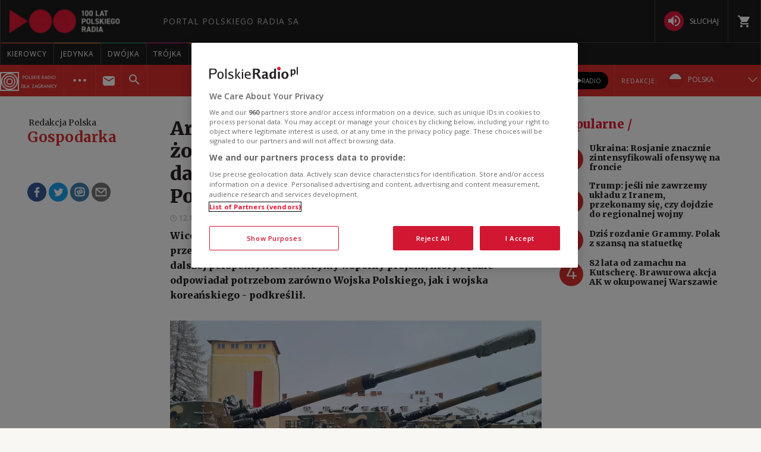

--- FILE ---
content_type: text/html; charset=utf-8
request_url: https://www.polskieradio.pl/399/7976/Artykul/3085880,Armatohaubice-K9-przekazane-zolnierzom-Szef-MON-zapowiedzial-dalsza-wspolprace-z-Korea-Poludniowa
body_size: 58599
content:
<!DOCTYPE html>
<html prefix="og: https://ogp.me/ns#" xmlns:fb="https://www.facebook.com/2008/fbml" lang="pl-PL">
    <head id="ctl00_ctl00_ctl00_head1"><meta charset="utf-8" /><title>
	Armatohaubice K9 przekazane żołnierzom. Szef MON zapowiedział dalszą współpracę z Koreą Południową - Redakcja Polska
</title><link rel="dns-prefetch" href="http://fonts.googleapis.com" /><link rel="dns-prefetch" href="http://static.prsa.pl" /><link rel="dns-prefetch" href="http://static.polskieradio.pl" /><link rel="dns-prefetch" href="http://cdn.prsa.pl" /><link rel="dns-prefetch" href="http://api.polskieradio.pl" /><link rel="dns-prefetch" href="http://apipr.polskieradio.pl" /><link rel="dns-prefetch" href="http://embed.polskieradio.pl" /><link rel="dns-prefetch" href="http://stats.polskieradio.pl" /><link rel="dns-prefetch" href="http://www.google-analytics.com" /><link rel="dns-prefetch" href="http://fonts.gstatic.com/" /><link rel="dns-prefetch" href="http://www.googletagmanager.com" /><link rel="dns-prefetch" href="http://ajax.googleapis.com" /><link rel="preconnect" href="https://fonts.googleapis.com" crossorigin="" /><link rel="preconnect" href="https://fonts.gstatic.com" crossorigin="" /><link rel="preconnect" href="https://ajax.googleapis.com" crossorigin="" /><link rel="preconnect" href="https://www.googletagmanager.com" crossorigin="" /><link rel="dns-prefetch" href="https://cdn.polskieradio.pl" /><link rel="preconnect" href="http://cdn.polskieradio.pl" /><link rel="dns-prefetch" href="https://cdn.cookielaw.org" /><link rel="preconnect" href="http://cdn.cookielaw.org" /><script>var config = {"debug":false,"ova":false,"device":"desktop","cookiePlayer":"PR_PLAYER_NEW","cookieSong":"PR_PLAYER_TMP_NEW","fileserver":"//static.prsa.pl/","isEnabledPlayer":false,"streaming":true,"gfkContentId":"redakcja-polska_399","hitmapEnable":true,"hContrast":true,"advertising":{"section":"redakcja-polska","category":"gospodarka"},"categorization":"pozostale"};</script>
<meta http-equiv="X-UA-Compatible" content="IE=edge">
<meta name="viewport" content="width=device-width, initial-scale=1.0">
    
<!-- (C)2000-2024 Gemius SA - gemiusPrism  / pp.polskieradio.pl2/Default section -->
<script type="text/javascript">
    var pp_gemius_identifier = 'bV.r28_AAI4V_sTmH4vPNNWb76bZOI7_5H80oSKzXuP.R7';

    function gemius_pending(i) { window[i] = window[i] || function () { var x = window[i + '_pdata'] = window[i + '_pdata'] || []; x[x.length] = Array.prototype.slice.call(arguments, 0); }; };
    (function (cmds) { var c; while (c = cmds.pop()) gemius_pending(c) })(['gemius_cmd', 'gemius_hit', 'gemius_event', 'gemius_init', 'pp_gemius_hit', 'pp_gemius_event', 'pp_gemius_init']);
    window.pp_gemius_cmd = window.pp_gemius_cmd || window.gemius_cmd;
    (function (d, t) {
        try {
            var gt = d.createElement(t), s = d.getElementsByTagName(t)[0], l = 'http' + ((location.protocol == 'https:') ? 's' : ''); gt.setAttribute('async', 'async');
            gt.setAttribute('defer', 'defer'); gt.src = l + '://gapl.hit.gemius.pl/xgemius.js'; s.parentNode.insertBefore(gt, s);
        } catch (e) { }
    })(document, 'script');
</script>


    
    
    
    
    
    
   

<link href="//fonts.googleapis.com/css?family=Hammersmith+One&subset=latin,latin-ext&display=swap" rel="preload" as="style" onload="this.onload=null;this.rel='stylesheet'">
<link href="//fonts.googleapis.com/css?family=Open+Sans:300italic,400italic,600italic,700italic,800italic,300,400,600,700,800&subset=latin,latin-ext&display=swap" rel="preload" as="style" onload="this.onload=null;this.rel='stylesheet'">
<link href="//fonts.googleapis.com/css?family=Titillium+Web:300,400,600,700,900&subset=latin,latin-ext&display=swap" rel="preload" as="style" onload="this.onload=null;this.rel='stylesheet'">
<link href="//fonts.googleapis.com/icon?family=Material+Icons&display=swap" rel="preload" as="style" onload="this.onload=null;this.rel='stylesheet'">

<link href="//maxcdn.bootstrapcdn.com/font-awesome/4.5.0/css/font-awesome.min.css" rel="preload" as="style" onload="this.onload=null;this.rel='stylesheet'">

<link href="/style/responsive2/responsive.no-reload.bootstrap.min.css?v=1.0.8944.15777" rel="preload" as="style" onload="this.onload=null;this.rel='stylesheet'" />

<script src="/scripts/responsive2/responsive.swiper.js?v=1.0.8944.15777"></script>    
<script src="/scripts/responsive2/responsive.jquerymisc.js?v=1.0.8944.15777"></script>
<script defer src="/scripts/responsive2/responsive.min.opt.js?v=1.0.8944.15777"></script>


            <script src="//www.polskieradio.pl/vastconfig/player.vast.js?v=1.0.8944.15777"></script>
        

    <link href="/style/responsive2/responsive.reload.min.css?v=1.0.8944.15777" rel="stylesheet" type="text/css" />
    <script defer src="/scripts/widget.PrsaAjaxTabs.js"></script>
    <script src="/scripts/jquery.tabs.js" defer></script>
    <script src="/scripts/responsive2/responsive.jqueryplayer.js"></script>
    <script type="text/javascript" src="//static.prsa.pl/scripts/jwplayer-7.12.8/jwplayer.js?v=1.0.8944.15777"></script>
    

    <link href="/style/responsive2/responsive.no-reload.min.css?v=1.0.8944.15777" rel="preload" as="style" onload="this.onload=null;this.rel='stylesheet'" /> 

    



<link type="text/css" href="//static.prsa.pl/App_Themes/_External/_style/Main.min.css?v=1.0.8944.15773" rel="stylesheet" />


    

    <!-- Google Optimize Anti-flicker snippet  -->
    <style>.async-hide { opacity: 0 !important} </style>
    <script async>(function (a, s, y, n, c, h, i, d, e) {
        s.className += ' ' + y; h.start = 1 * new Date;
        h.end = i = function () { s.className = s.className.replace(RegExp(' ?' + y), '') };
        (a[n] = a[n] || []).hide = h; setTimeout(function () { i(); h.end = null }, c); h.timeout = c;
    })(window, document.documentElement, 'async-hide', 'dataLayer', 4000,
        { 'GTM-WC9S9PQ': true });</script>

        <!-- Google Tag Manager -->
        <script async>(function (w, d, s, l, i) {
        w[l] = w[l] || []; w[l].push({
            'gtm.start':
                new Date().getTime(), event: 'gtm.js'
        }); var f = d.getElementsByTagName(s)[0],
            j = d.createElement(s), dl = l != 'dataLayer' ? '&l=' + l : ''; j.async = true; j.src =
            'https://www.googletagmanager.com/gtm.js?id=' + i + dl; f.parentNode.insertBefore(j, f);
    })(window, document, 'script', 'dataLayer', 'GTM-WC9S9PQ');</script>
    <!-- End Google Tag Manager -->


    
    
    
        <meta name="robots" content="index, follow" />
    
    <link rel="stylesheet" href="/App_Themes/_External/_style/article_subpage/ArticleMain.min.css" type="text/css" />

    
     <!--[if lt IE 9]>
      <script src="//static.prsa.pl/scripts/responsive/html5shiv.js?v=1.0.8944.15777"></script>
      <script src="//static.prsa.pl/scripts/responsive/respond.min.js?v=1.0.8944.15777"></script>
    <![endif]-->
   
    <meta property="og:title" content="Armatohaubice K9 przekazane żołnierzom. Szef MON zapowiedział dalszą współpracę z Koreą Południową"/>
<meta property="og:type" content="article"/>
<meta property="og:url" content="https://www.polskieradio.pl/399/7976/artykul/3085880,armatohaubice-k9-przekazane-zolnierzom-szef-mon-zapowiedzial-dalsza-wspolprace-z-korea-poludniowa"/>
<meta property="og:site_name" content="PolskieRadio.pl"/>
<meta property="og:description" content="Wicepremier, szef ministerstwa obrony narodowej Mariusz Błaszczak przekazał żołnierzom z Węgorzewa 24 koreańskie armatohaubice K9.&#160;- W dalszej perspektywie stworzymy wspólny projekt, który będzie odpowiadał potrzebom zarówno Wojska Polskiego, jak i wojska koreańskiego - podkreślił."/>
<meta property="og:image" content="https://static.prsa.pl/images/a719c504-9a46-4cef-ba9c-b3e1704010d7.jpg"/>
<meta property="twitter:card" content="summary_large_image"/>
<meta property="twitter:site" content="@PolskieRadiopl1"/>
<meta name="description" content="Wicepremier,&#32;szef&#32;ministerstwa&#32;obrony&#32;narodowej&#32;Mariusz&#32;Błaszczak&#32;przekazał&#32;żołnierzom&#32;z&#32;Węgorzewa&#32;24&#32;koreańskie&#32;armatohaubice&#32;K9.&#160;-&#32;W&#32;dalszej&#32;perspektywie&#32;stworzymy&#32;wspólny&#32;projekt,&#32;który&#32;będzie&#32;odpowiadał&#32;potrzebom&#32;zarówno&#32;Wojska&#32;Polskiego,&#32;jak&#32;i&#32;wojska&#32;koreańskiego&#32;-&#32;podkreślił." /><link href="https://www.polskieradio.pl/399/7976/artykul/3085880,armatohaubice-k9-przekazane-zolnierzom-szef-mon-zapowiedzial-dalsza-wspolprace-z-korea-poludniowa" rel="canonical" /></head>
    
<body id="ctl00_ctl00_ctl00_ContentPlaceHolder1_bodyCtrl" class="id7725&#32;ArticleMasterModern&#32;ExternalArticle&#32;polskieradio">

<!-- Google Tag Manager (noscript) -->
<noscript><iframe src="https://www.googletagmanager.com/ns.html?id=GTM-WC9S9PQ"
height="0" width="0" style="display:none;visibility:hidden"></iframe></noscript>
<!-- End Google Tag Manager (noscript) -->

<div id="fb-root"></div>


<div id="ajax-wrap-body">
    
    <span id="categoryName" style="display:none;" data-category-name="Gospodarka">Gospodarka</span>
<!-- RP -->
<script
  defer=""
  src="https://cdn.cookielaw.org/scripttemplates/otSDKStub.js"
  type="text/javascript"
  charset="UTF-8"
  data-domain-script="862184ff-e0e1-47d2-9fb1-c74d168817fc"
></script>
<script type="text/javascript">
  function OptanonWrapper() {}
</script>

<style>
  .external-menu .prMobileFooter {
    width: 96px;
    left: 50%;
    transform: translateX(-50%);
    border-top-left-radius: 150px;
    border-top-right-radius: 150px;
    height: 47px;
    box-shadow: 0px 0px 6px 2px rgba(0, 0, 0, 0.21);
  }

  .external-menu .prMobileFooter svg {
    width: 24px;
    height: 24px;
    position: absolute;
    top: 5px;
  }

  .external-menu .prMobileFooter a p {
    margin: 0;
    position: absolute;
    bottom: 4px;
    font-size: 10px;
  }
  .menu-pr-programs__link--prd:before {
    background-color: #00a6e8 !important;
  }
  .menu-pr-programs__link--kierowcy:before {
    background-color: rgb(243, 70, 63) !important;
  }

  /*podcasty*/
  @media (min-width: 768px) {
    #podcasty .menu-pr-programs__link {
      background-color: #3a3a3a !important;
    }
    #podcasty:hover .menu-pr-programs__link {
      background-color: transparent !important;
    }
    #podcasty .menu-pr-programs__link:before {
      background-color: #e31936;
    }
  }

  @media (min-width: 768px) and (max-width: 991px) {
    #extMenu .menu-pr-programs__link {
      font-size: 10px;
    }
  }

  @media (max-width: 767px) {
    .podcasty-item {
      margin-left: -15px !important;
      margin-right: -15px !important;
      margin-top: -1px !important;
    }
    .podcasty-item .list-item {
      background-color: #3a3a3a !important;
      padding-left: 15px;
    }
    .podcasty-item .item-title {
      border-bottom: none;
    }
  }

  @media (max-width: 1280px) {
    .external-menu .container {
      width: 100%;
      padding: 0;
    }
  }

  #extMenu .menu-header .logo {
    background: url("//static.prsa.pl/742d4019-bf97-4613-a29f-d16f4a9f0cda.file") !important;
    background-repeat: no-repeat !important;
    background-size: contain !important;
    width: 228px !important;
    height: 40px;
  }

  #prMobileMenu .mobile-menu-wrapper .logo-wrapper .logo {
    background: url("//static.prsa.pl/742d4019-bf97-4613-a29f-d16f4a9f0cda.file") !important;
    background-repeat: no-repeat !important;
    background-size: contain !important;
    width: auto;
    height: 26px !important;
  }
  .submenu-ext__wrapper .podcasts {
    display: flex;
    align-items: center;
    margin: 0 10px 0 0;
  }
  .submenu-ext__wrapper .radio {
    display: flex;
    align-items: center;
    margin-right: 10px;
  }
  .submenu-ext__wrapper .podcasts a,
  .submenu-ext__wrapper .radio a,
  .submenu-more__item.submenu-listen .podcasts a,
  .submenu-more__item.submenu-listen .radio a {
    display: flex;
    padding: 7px 12px;
    justify-content: center;
    align-items: center;
    gap: 7px;
    border-radius: 27px;
    background: #000;
    color: #fff;
    font-family: "Open Sans";
    font-size: 10px;
    font-style: normal;
    font-weight: 400;
    text-transform: uppercase;
  }
  .submenu-ext__wrapper .radio a,
  .submenu-more__item.submenu-listen .radio a {
    padding: 8.75px 12px;
  }
  .prdz-logo-link.menu-ext-logo {
    padding: 0;
    margin-right: 10px;
  }
  .prdz-logo {
    max-width: 99%;
  }
  .submenu-ext-category--flags
    .submenu-ext-category__item:nth-child(2)
    .menu-ext-redaction__link:first-child {
    border-left: none;
    border-right: none;
  }
  .submenu-ext-category--flags
    .submenu-ext-category__item:nth-child(2)
    .menu-ext-redaction__link {
    background-color: #db2e2e;
  }
  .submenu-ext-category__item.menu-expand-item {
    border-right: none;
  }
  .submenu-ext-category__actions--link {
    padding: 12px 20px;
  }
  @media (max-width: 1280px) {
    .submenu-ext-category__actions--link {
      padding: 12px 10px;
    }
  }
  @media (max-width: 767px) {
    .menu-ext-logo {
      padding: 2px 11px 2px 0;
    }
    .submenu-more__item.submenu-listen {
      display: flex;
      justify-content: space-around;
      padding: 10px 0;
    }
    .submenu-more__item.submenu-listen .podcasts a,
    .submenu-more__item.submenu-listen .radio a {
      padding: 4px 12px;
    }
    .submenu-more__item.submenu-listen .radio a {
      padding: 4.75px 12px;
    }
    .submenu-ext-category .submenu-more__mobile.show {
      top: 137px;
    }
    .submenu-more__mobile.show .submenu-more__link--main {
      background-color: #aa2525;
    }
  }
  @media (max-width: 359px) {
    .submenu-ext-category .submenu-more__mobile.show {
      top: 135px;
    }
  }
  .flag-ru {
    width: 21.5px;
    height: 21.5px;
    margin-right: 10px;
  }
  @media (max-width: 767px) {
    .flag-ru {
      margin-right: 0px;
    }
    .menu-ext-redaction__mobile.show {
      top: 99px;
    }
  }
</style>
<!-- <div class="rodo-modal">
    <div class="rodo-modal__content">
        <div class="rodo-modal__logo-wrapper">
            <div class="rodo-modal__logo-portal"></div>
            <div class="rodo-modal__logo-radio"></div>
            <div class="rodo-modal__close">X</div>
        </div>
        <div class="rodo-modal__info">
            <div class="rodo-modal__title">
                Szanowny Użytkowniku
            </div>
            <div class="rodo-modal__description">
                25 maja 2018 roku zaczęło obowiązywać Rozporządzenie Parlamentu Europejskiego i Rady (UE) 2016/679 z dnia 27 kwietnia 2016 r (RODO). Zachęcamy do zapoznania się z informacjami dotyczącymi przetwarzania danych osobowych w Portalu PolskieRadio.pl
            </div>
        </div>
        <div class="rodo-modal__rules">
            <span>1.</span>Administratorem Danych jest Polskie Radio S.A. z siedzibą w Warszawie,
            al. Niepodległości 77/85, 00-977 Warszawa.<br>
            <span>2.</span>W sprawach związanych z Pani/a danymi należy kontaktować się z Inspektorem Ochrony Danych, e-mail: iod@polskieradio.pl, tel. 22 645 34 03.<br>
            <span>3.</span>Dane osobowe będą przetwarzane w celach marketingowych na podstawie zgody.<br>
            <span>4.</span>Dane osobowe mogą być udostępniane wyłącznie w celu prawidłowej realizacji usług określonych w polityce prywatności.<br>
            <span>5.</span>Dane osobowe nie będą przekazywane poza Europejski Obszar Gospodarczy lub do organizacji międzynarodowej.<br>
            <span>6.</span>Dane osobowe będą przechowywane przez okres 5 lat od dezaktywacji konta, zgodnie z przepisami prawa.<br>
            <span>7.</span>Ma Pan/i prawo dostępu do swoich danych osobowych, ich poprawiania, przeniesienia, usunięcia lub ograniczenia przetwarzania.<br>
            <span>8.</span>Ma Pan/i prawo do wniesienia sprzeciwu wobec dalszego przetwarzania, a w przypadku wyrażenia zgody na przetwarzanie danych osobowych do jej wycofania. Skorzystanie z prawa do cofnięcia zgody nie ma wpływu na przetwarzanie, które miało miejsce do momentu wycofania zgody.<br>
            <span>9.</span>Przysługuje Pani/u prawo wniesienia skargi do organu nadzorczego.<br>
            <span>10.</span>Polskie Radio S.A. informuje, że w trakcie przetwarzania danych osobowych nie są podejmowane zautomatyzowane decyzje oraz nie jest stosowane profilowanie.<br>
        </div>
        <div class="rodo-modal__more">
            Więcej informacji na ten temat znajdziesz na stronach <a href="/13/6788" target="_blank">dane osobowe</a> oraz <a href="/13/53/Artykul/254368" target="_blank">polityka prywatności</a>
        </div>
        <div class="rodo-modal__accept">Rozumiem</div>
    </div>
</div> -->
<div class="external-menu external-menu--pl">
  <div id="prMobileMenuPane" class="box" data-idboxinstance="1100001">
    <div
      class="mobile-pane-wrapper"
      style="
        transition-timing-function: cubic-bezier(0.1, 0.57, 0.1, 1);
        transition-duration: 0ms;
        transform: translate(0px, 0px) translateZ(0px);
      "
    >
      <i class="close-mobile-menu">
        <svg
          xmlns="http://www.w3.org/2000/svg"
          width="24"
          height="24"
          viewBox="0 0 24 24"
          fill="white"
        >
          <path
            d="M19 6.41L17.59 5 12 10.59 6.41 5 5 6.41 10.59 12 5 17.59 6.41 19 12 13.41 17.59 19 19 17.59 13.41 12z"
          ></path>
          <path d="M0 0h24v24H0z" fill="none"></path>
        </svg>
      </i>
      <ul class="mobile-ul">
        <li class="mobile-li">
          <a href="https://radiokierowcow.pl/" class="list-item">
            <div class="item-title">Kierowcy</div>
          </a>
        </li>
        <li class="mobile-li">
          <a href="//polskieradio24.pl" class="list-item">
            <div class="item-title">wiadomości</div>
          </a>
        </li>
        <li class="mobile-li">
          <a href="/7,Jedynka" class="list-item">
            <div class="item-title">jedynka</div>
          </a>
        </li>
        <li class="mobile-li">
          <a href="/8,Dwojka" class="list-item">
            <div class="item-title">dwójka</div>
          </a>
        </li>
        <li class="mobile-li">
          <a href="/9,Trojka" class="list-item">
            <div class="item-title">trójka</div>
          </a>
        </li>
        <li class="mobile-li">
          <a href="/10,Czworka" class="list-item">
            <div class="item-title">czwórka</div>
          </a>
        </li>
        <li class="mobile-li">
          <a href="//polskieradio24.pl" class="list-item">
            <div class="item-title">polskie radio 24</div>
          </a>
        </li>
        <li class="mobile-li">
          <a href="/326" class="list-item">
            <div class="item-title">Chopin</div>
          </a>
        </li>
        <li class="mobile-li">
          <a href="/377" class="list-item">
            <div class="item-title">RCKL</div>
          </a>
        </li>
        <li class="mobile-li">
          <a href="http://www.thenews.pl" class="list-item">
            <div class="item-title">POLSKIE RADIO DLA ZAGRANICY</div>
          </a>
        </li>

        <li class="mobile-li">
          <a href="/18,Dzieci" class="list-item">
            <div class="item-title">polskie radio dzieciom</div>
          </a>
        </li>
        <li class="mobile-li podcasty-item">
          <a href="https://www.polskieradio.pl/" class="list-item">
            <div class="item-title">Podcasty</div>
          </a>
        </li>
      </ul>
      <ul class="mobile-ul">
        <li class="mobile-li">
          <a href="https://polskieradio.pl" class="list-item">
            <div class="item-title">kanały internetowe</div>
          </a>
        </li>
        <li class="mobile-li">
          <a href="/219,Serwisy-Specjalne-Polskiego-Radia" class="list-item">
            <div class="item-title">serwisy historyczne</div>
          </a>
        </li>
      </ul>
      <ul class="mobile-ul">
        <li class="mobile-li">
          <a href="/80,Reportaz" class="list-item">
            <div class="icon">
              <svg
                xmlns="http://www.w3.org/2000/svg"
                width="24"
                height="24"
                viewBox="0 0 24 24"
                fill="white"
              >
                <path
                  d="M17 20c-.29 0-.56-.06-.76-.15-.71-.37-1.21-.88-1.71-2.38-.51-1.56-1.47-2.29-2.39-3-.79-.61-1.61-1.24-2.32-2.53C9.29 10.98 9 9.93 9 9c0-2.8 2.2-5 5-5s5 2.2 5 5h2c0-3.93-3.07-7-7-7S7 5.07 7 9c0 1.26.38 2.65 1.07 3.9.91 1.65 1.98 2.48 2.85 3.15.81.62 1.39 1.07 1.71 2.05.6 1.82 1.37 2.84 2.73 3.55.51.23 1.07.35 1.64.35 2.21 0 4-1.79 4-4h-2c0 1.1-.9 2-2 2zM7.64 2.64L6.22 1.22C4.23 3.21 3 5.96 3 9s1.23 5.79 3.22 7.78l1.41-1.41C6.01 13.74 5 11.49 5 9s1.01-4.74 2.64-6.36zM11.5 9c0 1.38 1.12 2.5 2.5 2.5s2.5-1.12 2.5-2.5-1.12-2.5-2.5-2.5-2.5 1.12-2.5 2.5z"
                ></path>
                <path d="M0 0h24v24H0z" fill="none"></path>
              </svg>
            </div>
            <div class="item-title">studio reportażu<br />polskiego radia</div>
          </a>
        </li>
        <li class="mobile-li">
          <a href="/357" class="list-item">
            <div class="icon">
              <i
                class="theatre"
                style="
                  background: url('/style/responsive2/_img/theatre_icon.png')
                    center center no-repeat;
                  background-size: contain;
                "
              ></i>
            </div>
            <div class="item-title">teatr polskiego radia</div>
          </a>
        </li>
        <li class="mobile-li">
          <a href="/79,Orkiestra-Polskiego-Radia-w-Warszawie" class="list-item">
            <div class="icon">
              <svg
                xmlns="http://www.w3.org/2000/svg"
                width="24"
                height="24"
                viewBox="0 0 24 24"
                fill="white"
              >
                <path fill="none" d="M0 0h24v24H0z"></path>
                <path
                  d="M12 3v10.55c-.59-.34-1.27-.55-2-.55-2.21 0-4 1.79-4 4s1.79 4 4 4 4-1.79 4-4V7h4V3h-6z"
                ></path>
              </svg>
            </div>
            <div class="item-title">Orkiestra Polskiego Radia w Warszawie</div>
          </a>
        </li>
        <li class="mobile-li">
          <a href="/211,Powiesci-na-antenie" class="list-item">
            <div class="icon">
              <svg
                xmlns="http://www.w3.org/2000/svg"
                xmlns:xlink="http://www.w3.org/1999/xlink"
                width="24"
                height="24"
                viewBox="0 0 24 24"
                fill="white"
              >
                <defs>
                  <path id="a" d="M0 0h24v24H0V0z"></path>
                </defs>
                <clipPath id="b">
                  <use xlink:href="#a" overflow="visible"></use>
                </clipPath>
                <path
                  clip-path="url(#b)"
                  d="M21 5c-1.11-.35-2.33-.5-3.5-.5-1.95 0-4.05.4-5.5 1.5-1.45-1.1-3.55-1.5-5.5-1.5S2.45 4.9 1 6v14.65c0 .25.25.5.5.5.1 0 .15-.05.25-.05C3.1 20.45 5.05 20 6.5 20c1.95 0 4.05.4 5.5 1.5 1.35-.85 3.8-1.5 5.5-1.5 1.65 0 3.35.3 4.75 1.05.1.05.15.05.25.05.25 0 .5-.25.5-.5V6c-.6-.45-1.25-.75-2-1zm0 13.5c-1.1-.35-2.3-.5-3.5-.5-1.7 0-4.15.65-5.5 1.5V8c1.35-.85 3.8-1.5 5.5-1.5 1.2 0 2.4.15 3.5.5v11.5z"
                ></path>
              </svg>
            </div>
            <div class="item-title">lektury do słuchania</div>
          </a>
        </li>
        <li class="mobile-li">
          <a href="https://polskieradio.pl/ramowka" class="list-item">
            <div class="icon">
              <svg
                xmlns="http://www.w3.org/2000/svg"
                width="24"
                height="24"
                viewBox="0 0 24 24"
                fill="white"
              >
                <path d="M0 0h24v24H0z" fill="none"></path>
                <path
                  d="M17 10H7v2h10v-2zm2-7h-1V1h-2v2H8V1H6v2H5c-1.11 0-1.99.9-1.99 2L3 19c0 1.1.89 2 2 2h14c1.1 0 2-.9 2-2V5c0-1.1-.9-2-2-2zm0 16H5V8h14v11zm-5-5H7v2h7v-2z"
                ></path>
              </svg>
            </div>
            <div class="item-title">ramówka</div>
          </a>
        </li>
        <li class="mobile-li">
          <a
            href="http://www2.polskieradio.pl/czestotliwosci"
            class="list-item"
          >
            <div class="icon">
              <svg
                xmlns="http://www.w3.org/2000/svg"
                width="24"
                height="24"
                viewBox="0 0 24 24"
                fill="white"
              >
                <path
                  d="M4 10.5c-.83 0-1.5.67-1.5 1.5s.67 1.5 1.5 1.5 1.5-.67 1.5-1.5-.67-1.5-1.5-1.5zm0-6c-.83 0-1.5.67-1.5 1.5S3.17 7.5 4 7.5 5.5 6.83 5.5 6 4.83 4.5 4 4.5zm0 12c-.83 0-1.5.68-1.5 1.5s.68 1.5 1.5 1.5 1.5-.68 1.5-1.5-.67-1.5-1.5-1.5zM7 19h14v-2H7v2zm0-6h14v-2H7v2zm0-8v2h14V5H7z"
                ></path>
                <path fill="none" d="M0 0h24v24H0V0z"></path>
              </svg>
            </div>
            <div class="item-title">częstotliwości</div>
          </a>
        </li>
        <li class="mobile-li">
          <a href="http://sklep.polskieradio.pl/" class="list-item">
            <div class="icon">
              <svg
                xmlns="http://www.w3.org/2000/svg"
                width="24"
                height="24"
                viewBox="0 0 24 24"
                fill="white"
              >
                <path
                  d="M7 18c-1.1 0-1.99.9-1.99 2S5.9 22 7 22s2-.9 2-2-.9-2-2-2zM1 2v2h2l3.6 7.59-1.35 2.45c-.16.28-.25.61-.25.96 0 1.1.9 2 2 2h12v-2H7.42c-.14 0-.25-.11-.25-.25l.03-.12.9-1.63h7.45c.75 0 1.41-.41 1.75-1.03l3.58-6.49c.08-.14.12-.31.12-.48 0-.55-.45-1-1-1H5.21l-.94-2H1zm16 16c-1.1 0-1.99.9-1.99 2s.89 2 1.99 2 2-.9 2-2-.9-2-2-2z"
                ></path>
                <path d="M0 0h24v24H0z" fill="none"></path>
              </svg>
            </div>
            <div class="item-title">sklep</div>
          </a>
        </li>
        <li class="mobile-li">
          <a href="/275,Szkolenia" class="list-item">
            <div class="icon">
              <svg
                xmlns="http://www.w3.org/2000/svg"
                width="24"
                height="24"
                viewBox="0 0 24 24"
                fill="white"
              >
                <path d="M0 0h24v24H0z" fill="none"></path>
                <path
                  d="M12 12.25c1.24 0 2.25-1.01 2.25-2.25S13.24 7.75 12 7.75 9.75 8.76 9.75 10s1.01 2.25 2.25 2.25zm4.5 4c0-1.5-3-2.25-4.5-2.25s-4.5.75-4.5 2.25V17h9v-.75zM19 3H5c-1.1 0-2 .9-2 2v14c0 1.1.9 2 2 2h14c1.1 0 2-.9 2-2V5c0-1.1-.9-2-2-2zm0 16H5V5h14v14z"
                ></path>
              </svg>
            </div>
            <span class="item-title">szkolenia</span>
          </a>
        </li>
        <!-- <li class="mobile-li">
          <a href="/275/8869,Akademia" class="list-item">
            <div class="icon">
              <svg
                xmlns="http://www.w3.org/2000/svg"
                width="24"
                height="24"
                viewBox="0 0 24 24"
                fill="white"
              >
                <path d="M0 0h24v24H0z" fill="none"></path>
                <path
                  d="M12 12.25c1.24 0 2.25-1.01 2.25-2.25S13.24 7.75 12 7.75 9.75 8.76 9.75 10s1.01 2.25 2.25 2.25zm4.5 4c0-1.5-3-2.25-4.5-2.25s-4.5.75-4.5 2.25V17h9v-.75zM19 3H5c-1.1 0-2 .9-2 2v14c0 1.1.9 2 2 2h14c1.1 0 2-.9 2-2V5c0-1.1-.9-2-2-2zm0 16H5V5h14v14z"
                ></path>
              </svg>
            </div>
            <span class="item-title">Akademia Radiowa</span>
          </a>
        </li> -->
      </ul>
    </div>
  </div>
  <div id="extMobileMenu">
    <div id="prMobileMenu" class="box" data-idboxinstance="1100003">
      <div class="mobile-menu-wrapper">
        <div id="btnMobileNav">
          <svg
            xmlns="http://www.w3.org/2000/svg"
            fill="white"
            width="24"
            height="24"
            viewBox="0 0 24 24"
          >
            <path d="M0 0h24v24H0z" fill="none"></path>
            <path d="M3 18h18v-2H3v2zm0-5h18v-2H3v2zm0-7v2h18V6H3z"></path>
          </svg>
        </div>
        <div class="logo-wrapper">
          <a
            href="/"
            class="logo"
            style="
              background: url('/style/responsive2/_img/radio-logo.png') center
                center no-repeat;
              background-size: contain;
            "
          ></a>
        </div>
        <a class="shop" href="http://sklep.polskieradio.pl/" target="_blank">
          <svg
            xmlns="http://www.w3.org/2000/svg"
            fill="white"
            width="24"
            height="24"
          >
            <path
              d="M7 18a2 2 0 1 0 0 4 2 2 0 0 0 0-4zM1 2v2h2l4 8-2 2v1l2 2h12v-2H7l1-2h8l1-1 4-7-1-1H5L4 2H1zm16 16a2 2 0 1 0 0 4 2 2 0 0 0 0-4z"
            ></path>
            <path d="M0 0h24v24H0z" fill="none"></path>
          </svg>
        </a>
        <span class="submenu-ext-category__search">
          <div
            id="searchBarMobileExt"
            class="box menu-search-bar"
            data-idboxinstance="1100014"
          >
            <div class="search-wrapper">
              <input
                type="text"
                id="globalsearchMobileExt"
                name="search"
                placeholder="Wpisz poszukiwaną frazę"
              />
              <div class="button">
                <span>
                  <svg
                    xmlns="http://www.w3.org/2000/svg"
                    fill="white"
                    width="24"
                    height="24"
                  >
                    <path
                      d="M15.5 14h-.8l-.3-.3c1-1.1 1.6-2.6 1.6-4.2a6.5 6.5 0 1 0-2.3 5l.3.2v.8l5 5 1.5-1.5-5-5zm-6 0a4.5 4.5 0 1 1 0-9 4.5 4.5 0 0 1 0 9z"
                    ></path>
                    <path d="M0 0h24v24H0z" fill="none"></path>
                  </svg>
                </span>
              </div>
            </div>
          </div>
          <div
            class="item-select"
            id="searchToggleMobileExt"
            data-idboxinstance="1100012"
            style="height: 100%"
          >
            <div class="btn-search-toggle">
              <i class="open-icon">
                <svg
                  xmlns="http://www.w3.org/2000/svg"
                  fill="white"
                  width="24"
                  height="24"
                >
                  <path
                    d="M15.5 14h-.8l-.3-.3c1-1.1 1.6-2.6 1.6-4.2a6.5 6.5 0 1 0-2.3 5l.3.2v.8l5 5 1.5-1.5-5-5zm-6 0a4.5 4.5 0 1 1 0-9 4.5 4.5 0 0 1 0 9z"
                  ></path>
                  <path d="M0 0h24v24H0z" fill="none"></path>
                </svg>
              </i>
              <i class="close-icon">
                <svg
                  xmlns="http://www.w3.org/2000/svg"
                  width="24"
                  height="24"
                  viewBox="0 0 24 24"
                  fill="white"
                >
                  <path
                    d="M19 6.41L17.59 5 12 10.59 6.41 5 5 6.41 10.59 12 5 17.59 6.41 19 12 13.41 17.59 19 19 17.59 13.41 12z"
                  ></path>
                  <path d="M0 0h24v24H0z" fill="none"></path>
                </svg>
              </i>
            </div>
          </div>
        </span>
      </div>
    </div>
    <div class="menu-ext">
      <div class="menu-ext__wrapper">
        <a href="/399" class="menu-ext-logo prdz-logo-link">
          <svg
            class="prdz-logo"
            width="175"
            height="53"
            viewBox="0 0 175 53"
            fill="none"
            xmlns="http://www.w3.org/2000/svg"
          >
            <path
              fill-rule="evenodd"
              clip-rule="evenodd"
              d="M29.1997 11.0999C19.1997 11.0999 11.0996 19.2 11.0996 29.2C11.0996 39.2 19.1997 47.2998 29.1997 47.2998C39.1997 47.2998 47.2998 39.2 47.2998 29.2C47.2998 19.2 39.1997 11.0999 29.1997 11.0999ZM29.1997 43.5C21.2997 43.5 14.8997 37.0998 14.8997 29.2998C14.8997 21.3998 21.2997 15 29.1997 15C37.0997 15 43.4998 21.3998 43.4998 29.2998C43.4998 37.0998 37.0997 43.5 29.1997 43.5Z"
              fill="white"
            />
            <path
              fill-rule="evenodd"
              clip-rule="evenodd"
              d="M29.1997 19.0999C23.5997 19.0999 19.0996 23.6 19.0996 29.2C19.0996 34.8 23.5997 39.2998 29.1997 39.2998C34.7997 39.2998 39.2998 34.8 39.2998 29.2C39.2998 23.6 34.7997 19.0999 29.1997 19.0999ZM29.1997 35.5999C25.6997 35.5999 22.7998 32.7 22.7998 29.2C22.7998 25.7 25.6997 22.7998 29.1997 22.7998C32.6997 22.7998 35.5996 25.7 35.5996 29.2C35.5996 32.7 32.6997 35.5999 29.1997 35.5999Z"
              fill="white"
            />
            <path
              fill-rule="evenodd"
              clip-rule="evenodd"
              d="M0 0V58.2998H58.3999V0H0ZM54.5999 24C52.4999 13.9 44.5999 5.8998 34.3999 3.7998H54.5999V24ZM51.2 29.2C51.2 41.4 41.2999 51.2 29.2 51.2C17 51.2 7.19995 41.2999 7.19995 29.2C7.19995 17 17.1 7.19995 29.2 7.19995C41.4 7.19995 51.2 17 51.2 29.2ZM24 3.8999C13.9 5.9999 5.90005 13.8999 3.80005 24.0999V3.8999H24ZM3.80005 34.3999C5.90005 44.4999 13.8 52.5 24 54.5H3.80005V34.3999ZM34.3999 54.5C44.4999 52.4 52.4999 44.4999 54.5999 34.3999V54.5H34.3999Z"
              fill="white"
            />
            <path
              fill-rule="evenodd"
              clip-rule="evenodd"
              d="M71.8997 16.0999C73.2997 16.0999 73.9998 15.6 73.9998 14.5C73.9998 13.5 73.2998 13 71.7998 13H71.2998V16.2H71.8997V16.0999ZM71.2998 21.5999H69.7998V11.5H71.4998C73.0998 11.5 73.6998 11.5999 74.2998 12.0999C74.9998 12.5999 75.3997 13.5 75.3997 14.5C75.3997 16.3 74.0998 17.5 71.9998 17.5H71.2998V21.5999Z"
              fill="white"
            />
            <path
              fill-rule="evenodd"
              clip-rule="evenodd"
              d="M78.2002 16.5999C78.2002 18.6999 79.9002 20.3999 82.0002 20.3999C84.1002 20.3999 85.8003 18.6999 85.8003 16.5999C85.8003 14.3999 84.2002 12.7998 82.0002 12.7998C79.9002 12.6998 78.2002 14.3999 78.2002 16.5999ZM87.3003 16.5999C87.3003 19.4999 84.9002 21.7998 82.0002 21.7998C79.0002 21.7998 76.7002 19.5 76.7002 16.5C76.7002 13.7 79.1002 11.2998 82.0002 11.2998C84.9002 11.2998 87.3003 13.6999 87.3003 16.5999Z"
              fill="white"
            />
            <path
              fill-rule="evenodd"
              clip-rule="evenodd"
              d="M90.8999 20.2H93.8999V21.5999H89.3999V11.5H90.8999V20.2Z"
              fill="white"
            />
            <path
              fill-rule="evenodd"
              clip-rule="evenodd"
              d="M100 13.7C99.5 12.9 99.2 12.7 98.5 12.7C97.7 12.7 97 13.2 97 14C97 14.3 97.2 14.5998 97.5 14.7998C97.8 14.9998 97.6999 15 99.0999 15.5C100.7 16.2 101.5 17.0999 101.5 18.3999C101.5 20.2999 100.1 21.7 98.3 21.7C96.5 21.7 95.3 20.6 95 18.7L96.5 18.3999C96.6 18.9999 96.6 19.2 96.8 19.5C97.1 20 97.6 20.2998 98.3 20.2998C99.3 20.2998 100 19.5999 100 18.5999C100 17.9999 99.8 17.5998 99.3 17.2998C99.1 17.0998 98.7999 16.9999 98.5999 16.8999L98.3 16.7998L98 16.7L97.7 16.5999C96.3 15.9999 95.5999 15.1999 95.5999 14.0999C95.5999 12.5999 96.8999 11.3999 98.5999 11.3999C99.7999 11.3999 100.7 11.8999 101.3 13.0999L100 13.7Z"
              fill="white"
            />
            <path
              fill-rule="evenodd"
              clip-rule="evenodd"
              d="M108.9 11.5H111L106.4 16.0999L111 21.5999H109L105.3 17.0999L105 17.3999V21.5999H103.5V11.5H105V15.5L108.9 11.5Z"
              fill="white"
            />
            <path d="M114 11.5H112.5V21.5999H114V11.5Z" fill="white" />
            <path
              fill-rule="evenodd"
              clip-rule="evenodd"
              d="M118.2 12.8999V15.3999H122.1V16.7998H118.2V20.2H122.2V21.5999H116.6V11.5H122.2V12.8999H118.2Z"
              fill="white"
            />
            <path
              fill-rule="evenodd"
              clip-rule="evenodd"
              d="M130.4 16.0999C131.8 16.0999 132.6 15.4999 132.6 14.3999C132.6 13.3999 131.9 12.8999 130.5 12.8999H130V16.0999H130.4ZM134.9 21.5999H133L130.1 17.5H129.8V21.5999H128.3V11.5H130.1C131.4 11.5 132.1 11.6999 132.8 12.0999C133.5 12.5999 134 13.5 134 14.5C134 15.9 133.1 17.0998 131.7 17.2998L134.9 21.5999Z"
              fill="white"
            />
            <path
              fill-rule="evenodd"
              clip-rule="evenodd"
              d="M140.9 14.2998L139.3 17.7H142.4L140.9 14.2998ZM138.7 19.0999L137.6 21.5999H136L141 10.8999L145.8 21.5999H144.1L143 19.0999H138.7Z"
              fill="white"
            />
            <path
              fill-rule="evenodd"
              clip-rule="evenodd"
              d="M148.9 20.2C150.1 20.2 150.9 20 151.6 19.5C152.5 18.8 153 17.7999 153 16.5999C153 15.3999 152.5 14.3 151.6 13.7C150.9 13.2 150.1 13 148.9 13H148.2V20.2H148.9ZM146.7 11.5H148.8C150.5 11.5 151.6 11.8 152.6 12.5C153.9 13.4 154.6 14.8999 154.6 16.5999C154.6 18.2999 153.9 19.7 152.6 20.7C151.6 21.4 150.7 21.7 148.9 21.7H146.8V11.5H146.7Z"
              fill="white"
            />
            <path d="M158.1 11.5H156.6V21.5999H158.1V11.5Z" fill="white" />
            <path
              fill-rule="evenodd"
              clip-rule="evenodd"
              d="M161.8 16.5999C161.8 18.6999 163.5 20.3999 165.6 20.3999C167.7 20.3999 169.4 18.6999 169.4 16.5999C169.4 14.3999 167.8 12.7998 165.6 12.7998C163.4 12.6998 161.8 14.3999 161.8 16.5999ZM170.8 16.5999C170.8 19.4999 168.4 21.7998 165.5 21.7998C162.5 21.7998 160.2 19.5 160.2 16.5C160.2 13.7 162.6 11.2998 165.5 11.2998C168.5 11.2998 170.8 13.6999 170.8 16.5999Z"
              fill="white"
            />
            <path
              d="M71.1997 40.8999C70.4997 40.2999 69.5997 40.2 68.3997 40.2C68.1997 40.2 67.9998 40.2 67.7998 40.2H67.1997V47.2998H67.7998C68.0998 47.2998 68.2996 47.2998 68.5996 47.2998C69.6996 47.2998 70.4997 47.1999 71.1997 46.5999C71.8997 45.9999 72.2998 45 72.2998 43.7C72.2998 42.5 71.9997 41.4999 71.1997 40.8999ZM72.2998 47.8999C71.1998 48.7999 69.8998 48.7998 68.2998 48.7998C68.1998 48.7998 67.9997 48.7998 67.8997 48.7998H65.7998V38.7998H67.8997C69.6997 38.7998 71.0998 38.8 72.2998 39.7C73.3998 40.6 73.9998 41.9998 73.9998 43.7998C73.9998 45.5998 73.3998 46.9999 72.2998 47.8999Z"
              fill="white"
            />
            <path
              d="M75.3999 48.7998V38.7998H77V47.2998H80.5V48.7998H75.3999Z"
              fill="white"
            />
            <path
              d="M86.5 42.5999C86.4 42.2999 86.2999 42 86.0999 41.5C85.9999 42 85.9 42.3999 85.7 42.5999L84.7 44.8999H87.3999L86.5 42.5999ZM89.0999 48.7998L88 46.2H84.2L83.0999 48.7998H81.3999L86.0999 38.3999L90.8 48.7998H89.0999Z"
              fill="white"
            />
            <path
              d="M97.3999 48.7998L102.3 40.2H98.2V38.7998H104.8L99.8999 47.2998H104.8V48.7998H97.3999Z"
              fill="white"
            />
            <path
              d="M110.8 42.5999C110.7 42.2999 110.6 42 110.4 41.5C110.3 42 110.2 42.3999 110 42.5999L109 44.8999H111.7L110.8 42.5999ZM113.4 48.7998L112.3 46.2H108.5L107.4 48.7998H105.7L110.4 38.3999L115.1 48.7998H113.4Z"
              fill="white"
            />
            <path
              d="M120 49.0999C118.4 49.0999 117.2 48.5999 116.2 47.5999C115.3 46.5999 114.8 45.2998 114.8 43.7998C114.8 42.2998 115.3 41 116.3 40C117.2 39 118.5 38.5 120 38.5C121.5 38.5 122.7 39.0998 123.7 40.2998L122.5 41.2C121.8 40.4 121 40 120 40C117.9 40 116.4 41.4998 116.4 43.7998C116.4 46.0998 117.9 47.5999 120 47.5999C121.8 47.5999 122.9 46.7 122.9 45.2V45.0999H120.6V43.7H124.4C124.4 44.1 124.4 44.3999 124.4 44.5999C124.5 47.3999 122.9 49.0999 120 49.0999Z"
              fill="white"
            />
            <path
              d="M127.6 40.2H127.3V43.0999H127.6C129 43.0999 129.7 42.9 129.7 41.7C129.7 40.4 129 40.2 127.6 40.2ZM130.6 48.7998L127.4 44.2998H127.2V48.7998H125.7V38.7998H127.9C128.9 38.7998 129.7 38.8999 130.3 39.3999C130.9 39.8999 131.2 40.6999 131.2 41.5999C131.2 43.1999 130.4 44.0998 129 44.2998L132.3 48.8999H130.6V48.7998Z"
              fill="white"
            />
            <path
              d="M138.3 42.5999C138.2 42.2999 138.1 42 137.9 41.5C137.8 42 137.7 42.3999 137.5 42.5999L136.5 44.8999H139.2L138.3 42.5999ZM141 48.7998L139.9 46.2H136.1L135 48.7998H133.3L138 38.3999L142.7 48.7998H141Z"
              fill="white"
            />
            <path
              d="M146 43C145.6 42.6 145.3 42.2999 145.1 41.8999V48.8999H143.7V38.3999L149.8 44.5C150.2 44.9 150.5 45.3 150.9 45.7V38.7998H152.3V49.2L146 43Z"
              fill="white"
            />
            <path
              d="M155.8 38.7998H154.2V48.7998H155.8V38.7998Z"
              fill="white"
            />
            <path
              d="M165.6 41.2C164.7 40.4 163.7 40 162.6 40C160.5 40 159 41.5998 159 43.7998C159 45.9998 160.5 47.5 162.4 47.5C163.6 47.5 164.6 47.1 165.5 46.2V48C164.6 48.6 163.7 48.8999 162.5 48.8999C161 48.8999 159.7 48.3999 158.8 47.3999C157.9 46.3999 157.3 45.0999 157.3 43.5999C157.3 42.0999 157.8 40.7998 158.8 39.7998C159.8 38.7998 161 38.2998 162.5 38.2998C163.7 38.2998 164.7 38.5998 165.6 39.2998V41.2Z"
              fill="white"
            />
            <path
              d="M171.3 44.2V48.7998H169.7V44.2L166.4 38.7998H168.1L170.1 42.2C170.1 42.3 170.3 42.5 170.5 43C170.6 42.7 170.8 42.4 170.9 42.2L173 38.7998H174.6L171.3 44.2Z"
              fill="white"
            />
          </svg>
          <!-- <img
            src="https://static.prsa.pl/f5eb4d93-a173-4a39-be22-d71821ff3490.file"
            style="width: 100%"
          /> -->
        </a>
        <div class="menu-ext-actions">
          <div class="menu-ext-social">
            <a
              href="https://www.facebook.com/zagranica/"
              target="_blank"
              class="menu-ext-social__link"
            >
              <svg
                version="1.1"
                xmlns="http://www.w3.org/2000/svg"
                xmlns:xlink="http://www.w3.org/1999/xlink"
                x="0px"
                y="0px"
                viewBox="0 0 76.5 76.5"
                fill="white"
                style="enable-background: new 0 0 76.5 76.5"
                xml:space="preserve"
              >
                <g>
                  <path
                    class="st0"
                    d="M56.8,2.3l-9.3,0c-10.5,0-17.3,7-17.3,17.7v8.2h-9.4c-0.8,0-1.5,0.7-1.5,1.5v11.9c0,0.8,0.7,1.5,1.5,1.5h9.4
                                     v29.9c0,0.8,0.7,1.5,1.5,1.5h12.3c0.8,0,1.5-0.7,1.5-1.5V43h11c0.8,0,1.5-0.7,1.5-1.5l0-11.9c0-0.4-0.2-0.8-0.4-1
                                     c-0.3-0.3-0.6-0.4-1-0.4h-11v-6.9c0-3.3,0.8-5,5.1-5h6.3c0.8,0,1.5-0.7,1.5-1.5v-11C58.2,2.9,57.6,2.3,56.8,2.3L56.8,2.3z
                                      M56.8,2.3"
                  ></path>
                </g>
              </svg>
            </a>
            <a
              href="https://twitter.com/radiozagranica"
              class="menu-ext-social__link"
            >
              <svg
                id="Layer_2"
                data-name="Layer 2"
                xmlns="http://www.w3.org/2000/svg"
                viewBox="0 0 130.15 121.82"
              >
                <defs>
                  <style>
                    .cls-1 {
                      fill: #fff;
                    }
                  </style>
                </defs>
                <g id="Layer_2-2" data-name="Layer 2">
                  <g id="layer1">
                    <path
                      id="path1009"
                      class="cls-1"
                      d="m.32,0l50.25,67.19L0,121.82h11.38l44.27-47.83,35.77,47.83h38.73l-53.08-70.97L124.14,0h-11.38l-40.77,44.05L39.05,0H.32Zm16.74,8.38h17.79l78.57,105.05h-17.79L17.05,8.38Z"
                    ></path>
                  </g>
                </g>
              </svg>
            </a>
            <a
              href="https://www.instagram.com/pl.polskieradio/"
              class="menu-ext-social__link"
            >
              <svg
                xmlns="http://www.w3.org/2000/svg"
                fill="currentColor"
                class="bi bi-instagram"
                viewBox="0 0 16 16"
              >
                <path
                  d="M8 0C5.829 0 5.556.01 4.703.048 3.85.088 3.269.222 2.76.42a3.9 3.9 0 0 0-1.417.923A3.9 3.9 0 0 0 .42 2.76C.222 3.268.087 3.85.048 4.7.01 5.555 0 5.827 0 8.001c0 2.172.01 2.444.048 3.297.04.852.174 1.433.372 1.942.205.526.478.972.923 1.417.444.445.89.719 1.416.923.51.198 1.09.333 1.942.372C5.555 15.99 5.827 16 8 16s2.444-.01 3.298-.048c.851-.04 1.434-.174 1.943-.372a3.9 3.9 0 0 0 1.416-.923c.445-.445.718-.891.923-1.417.197-.509.332-1.09.372-1.942C15.99 10.445 16 10.173 16 8s-.01-2.445-.048-3.299c-.04-.851-.175-1.433-.372-1.941a3.9 3.9 0 0 0-.923-1.417A3.9 3.9 0 0 0 13.24.42c-.51-.198-1.092-.333-1.943-.372C10.443.01 10.172 0 7.998 0zm-.717 1.442h.718c2.136 0 2.389.007 3.232.046.78.035 1.204.166 1.486.275.373.145.64.319.92.599s.453.546.598.92c.11.281.24.705.275 1.485.039.843.047 1.096.047 3.231s-.008 2.389-.047 3.232c-.035.78-.166 1.203-.275 1.485a2.5 2.5 0 0 1-.599.919c-.28.28-.546.453-.92.598-.28.11-.704.24-1.485.276-.843.038-1.096.047-3.232.047s-2.39-.009-3.233-.047c-.78-.036-1.203-.166-1.485-.276a2.5 2.5 0 0 1-.92-.598 2.5 2.5 0 0 1-.6-.92c-.109-.281-.24-.705-.275-1.485-.038-.843-.046-1.096-.046-3.233s.008-2.388.046-3.231c.036-.78.166-1.204.276-1.486.145-.373.319-.64.599-.92s.546-.453.92-.598c.282-.11.705-.24 1.485-.276.738-.034 1.024-.044 2.515-.045zm4.988 1.328a.96.96 0 1 0 0 1.92.96.96 0 0 0 0-1.92m-4.27 1.122a4.109 4.109 0 1 0 0 8.217 4.109 4.109 0 0 0 0-8.217m0 1.441a2.667 2.667 0 1 1 0 5.334 2.667 2.667 0 0 1 0-5.334"
                />
              </svg>
            </a>
          </div>
          <div class="menu-ext-redaction">
            <div
              class="menu-ext-redaction__item menu-ext-redaction__item--mobile"
            >
              <div class="menu-ext-redaction__link menu-ext-redaction__btn">
                <div
                  class="menu-ext-redaction__flag menu-ext-redaction__flag--pl"
                ></div>
                <div
                  class="menu-ext-redaction__name menu-ext-redaction__btn-main"
                >
                  Polska
                </div>
              </div>
            </div>
          </div>
        </div>
      </div>

      <ul class="menu-ext-redaction__mobile">
        <li class="menu-ext-redaction__item menu-ext-redaction__item--decorate">
          <a href="/395" class="menu-ext-redaction__link">
            <div
              class="menu-ext-redaction__flag menu-ext-redaction__flag--en"
            ></div>
            <div class="menu-ext-redaction__name">English</div>
          </a>
        </li>
        <li class="menu-ext-redaction__item menu-ext-redaction__item--decorate">
          <a href="/396" class="menu-ext-redaction__link">
            <div
              class="menu-ext-redaction__flag menu-ext-redaction__flag--by"
            ></div>
            <div class="menu-ext-redaction__name">Беларуская</div>
          </a>
        </li>
        <li class="menu-ext-redaction__item menu-ext-redaction__item--decorate">
          <a href="/400" class="menu-ext-redaction__link">
            <div
              class="menu-ext-redaction__flag menu-ext-redaction__flag--de"
            ></div>
            <div class="menu-ext-redaction__name">Deutsch</div>
          </a>
        </li>
        <li class="menu-ext-redaction__item menu-ext-redaction__item--decorate">
          <a href="/397" class="menu-ext-redaction__link">
            <div class="menu-ext-redaction_flag menu-ext-redaction__flag-ru">
              <svg
                class="flag-ru"
                width="26"
                height="26"
                viewBox="0 0 26 26"
                fill="none"
                xmlns="http://www.w3.org/2000/svg"
              >
                <circle cx="13" cy="13" r="12.5" fill="#FFF" stroke="white" />
                <path
                  d="M7.72021 12.7998H8.61182C9.2098 12.7998 9.64307 12.6888 9.91162 12.4668C10.1802 12.2448 10.3145 11.9154 10.3145 11.4785C10.3145 11.0345 10.1694 10.7158 9.87939 10.5225C9.58936 10.3291 9.15251 10.2324 8.56885 10.2324H7.72021V12.7998ZM7.72021 13.8633V17H6.43652V9.14746H8.65479C9.66813 9.14746 10.4183 9.33724 10.9053 9.7168C11.3923 10.0964 11.6357 10.6693 11.6357 11.4355C11.6357 12.4131 11.1273 13.1095 10.1104 13.5249L12.3286 17H10.8677L8.98779 13.8633H7.72021ZM19.6279 9.14746V14.2285C19.6279 14.8086 19.5026 15.3171 19.252 15.7539C19.0049 16.1872 18.645 16.522 18.1724 16.7583C17.7033 16.991 17.1411 17.1074 16.4858 17.1074C15.5119 17.1074 14.7546 16.8496 14.2139 16.334C13.6732 15.8184 13.4028 15.1094 13.4028 14.207V9.14746H14.6919V14.1157C14.6919 14.7638 14.8423 15.2419 15.1431 15.5498C15.4438 15.8577 15.9058 16.0117 16.5288 16.0117C17.7391 16.0117 18.3442 15.3761 18.3442 14.105V9.14746H19.6279Z"
                  fill="#DB2E2E"
                />
              </svg>
            </div>
            <div class="menu-ext-redaction__name">Русский</div>
          </a>
        </li>
        <li class="menu-ext-redaction__item menu-ext-redaction__item--decorate">
          <a href="/398" class="menu-ext-redaction__link">
            <div
              class="menu-ext-redaction__flag menu-ext-redaction__flag--ua"
            ></div>
            <div class="menu-ext-redaction__name">Українська</div>
          </a>
        </li>
        <!-- <li class="menu-ext-redaction__item menu-ext-redaction__item--decorate">
          <a href="http://www.kolpolin.pl/7" class="menu-ext-redaction__link">
            <div
              class="menu-ext-redaction__flag menu-ext-redaction__flag--il"
            ></div>
            <div class="menu-ext-redaction__name">Hebrew</div>
          </a>
        </li> -->
      </ul>
    </div>

    <div class="submenu-ext-category">
      <div class="submenu-ext-category__wrapper">
        <div class="submenu-ext-category__name">Strona główna</div>
        <div class="submenu-ext-category__btn">Kategorie</div>
      </div>
      <ul class="submenu-more__mobile">
        <li class="submenu-more__item">
          <a href="/399/8174" class="submenu-more__link">Wiadomości z kraju</a>
        </li>
        <li class="submenu-more__item">
          <a href="/399/7977" class="submenu-more__link">Społeczeństwo</a>
        </li>

        <!-- <li class="submenu-more__item">
                      <a href="#" class="submenu-more__link">Ramówka</a>
                  </li> -->
        <li class="submenu-more__item">
          <a href="/399/7976" class="submenu-more__link">Gospodarka</a>
        </li>
        <li class="submenu-more__item">
          <a href="/399/7978" class="submenu-more__link">Spotkania z Polonią</a>
        </li>
        <li class="submenu-more__item">
          <a href="/399/7979" class="submenu-more__link">Kultura</a>
        </li>
        <li class="submenu-more__item">
          <a href="/399/8097" class="submenu-more__link">Widziane z Polski</a>
        </li>
        <li class="submenu-more__item">
          <a href="/399/8095" class="submenu-more__link"
            >Wybitni Polacy II RP</a
          >
        </li>
        <li class="submenu-more__item">
          <a href="/399/8098" class="submenu-more__link"
            >Irlandzkie osobliwości</a
          >
        </li>
        <!-- <li class="submenu-more__item">
          <a href="/399/7994" class="submenu-more__link"
            >Polskie Radio dla zagranicy
          </a>
        </li>
        <li class="submenu-more__item">
          <a href="/399" class="submenu-more__link">Redakcja Polska </a>
        </li> -->

        <!-- <li class="submenu-more__item">
          <a href="/399/7997" class="submenu-more__link">Częstotliwości</a>
        </li> -->
        <li class="submenu-more__item">
          <a
            href="/399/7999"
            class="submenu-more__link submenu-more__link--main"
            >Kontakt</a
          >
        </li>
        <li class="submenu-more__item">
          <a
            href="/399/7726/Artykul/2337604"
            class="submenu-more__link submenu-more__link--main"
            >Jak słuchać</a
          >
        </li>
        <li class="submenu-more__item">
          <a
            href="/399/7996/Artykul/2337600"
            class="submenu-more__link submenu-more__link--main"
            >O nas</a
          >
        </li>
        <li class="submenu-more__item">
          <a
            href="/399/7726/Artykul/2337605"
            class="submenu-more__link submenu-more__link--main"
            >Linki</a
          >
        </li>
        <!-- <li class="submenu-more__item">
          <a
            href="/399/8206"
            class="submenu-more__link submenu-more__link--main"
            >Podcast</a
          >
        </li> -->
        <li class="submenu-more__item">
          <a
            href="/399/8214"
            class="submenu-more__link submenu-more__link--main"
            >RSS</a
          >
        </li>
        <li class="submenu-more__item submenu-listen">
          <div class="podcasts">
            <a href="https://www.polskieradio.pl/dla-zagranicy-east/podcasty">
              <svg
                width="17"
                height="17"
                viewBox="0 0 17 17"
                fill="none"
                xmlns="http://www.w3.org/2000/svg"
              >
                <g id="mic_24dp_E8EAED_FILL1_wght400_GRAD0_opsz24 1">
                  <path
                    id="Vector"
                    d="M8.50002 9.91675C7.90974 9.91675 7.40801 9.71015 6.99481 9.29696C6.58162 8.88376 6.37502 8.38203 6.37502 7.79175V3.54175C6.37502 2.95147 6.58162 2.44973 6.99481 2.03654C7.40801 1.62335 7.90974 1.41675 8.50002 1.41675C9.0903 1.41675 9.59203 1.62335 10.0052 2.03654C10.4184 2.44973 10.625 2.95147 10.625 3.54175V7.79175C10.625 8.38203 10.4184 8.88376 10.0052 9.29696C9.59203 9.71015 9.0903 9.91675 8.50002 9.91675ZM7.79169 14.8751V12.697C6.56391 12.5317 5.54863 11.9827 4.74585 11.0501C3.94308 10.1174 3.54169 9.03133 3.54169 7.79175H4.95835C4.95835 8.77161 5.30367 9.60685 5.99429 10.2975C6.68492 10.9881 7.52016 11.3334 8.50002 11.3334C9.47988 11.3334 10.3151 10.9881 11.0057 10.2975C11.6964 9.60685 12.0417 8.77161 12.0417 7.79175H13.4584C13.4584 9.03133 13.057 10.1174 12.2542 11.0501C11.4514 11.9827 10.4361 12.5317 9.20835 12.697V14.8751H7.79169Z"
                    fill="white"
                  />
                </g>
              </svg>
              Podcasty
            </a>
          </div>
          <div class="radio">
            <a
              href="https://player.polskieradio.pl/anteny/poland"
              target="_blank"
            >
              <svg
                xmlns="http://www.w3.org/2000/svg"
                width="8"
                height="9"
                viewBox="0 0 8 9"
                fill="none"
              >
                <path
                  d="M7.5 3.63397C8.16667 4.01888 8.16667 4.98113 7.5 5.36603L2.25 8.39711C1.58333 8.78201 0.750001 8.30089 0.750001 7.53109L0.750001 1.46891C0.750001 0.699111 1.58333 0.217985 2.25 0.602886L7.5 3.63397Z"
                  fill="white"
                />
              </svg>
              Radio
            </a>
          </div>
        </li>
      </ul>
    </div>
    <div class="prMobileFooter">
      <a
        href=""
        title="Uruchom player Polskiego Radia"
        class="listen play-popup"
        data-station="0"
      >
        <svg
          xmlns="http://www.w3.org/2000/svg"
          width="28"
          height="28"
          viewBox="0 0 24 24"
        >
          <path d="M0 0h24v24H0z" fill="none"></path>
          <path
            fill="white"
            d="M12 2C6.48 2 2 6.48 2 12s4.48 10 10 10 10-4.48 10-10S17.52 2 12 2zm-2 14.5v-9l6 4.5-6 4.5z"
          ></path>
        </svg>
        <p>Słuchaj</p>
      </a>
    </div>
  </div>
  <div id="extMenu">
    <div class="menu-header">
      <div class="container">
        <div class="logo-wrapper">
          <a
            href="/"
            class="logo"
            alt="Polskie Radio"
            style="
              background: url('/style/responsive2/_img/radio-logo.png') center
                center no-repeat;
              background-size: contain;
            "
          ></a>
          <a href="/" class="title" alt="Polskie Radio"
            >Portal Polskiego Radia SA</a
          >
          <div class="actions-wrapper">
            <div class="item-select" data-idboxinstance="11000011">
              <a
                href=""
                title="Uruchom player Polskiego Radia"
                class="listen play-popup"
                id="launch-player-3"
                data-station="0"
              >
                <span class="listen-ico">
                  <svg
                    xmlns="http://www.w3.org/2000/svg"
                    fill="white"
                    width="24"
                    height="24"
                  >
                    <path
                      d="M3 9v6h4l5 5V4L7 9H3zm14 3c0-2-2-3-3-4v8c1-1 3-2 3-4zm-3-9v2a7 7 0 0 1 0 14v2a9 9 0 0 0 0-18z"
                    ></path>
                    <path d="M0 0h24v24H0z" fill="none"></path>
                  </svg>
                </span>
                <span>Słuchaj</span>
              </a>
            </div>
            <div class="item-select" data-idboxinstance="1100016">
              <a
                href="http://sklep.polskieradio.pl/"
                class="item-name"
                target="_blank"
              >
                <svg
                  xmlns="http://www.w3.org/2000/svg"
                  fill="white"
                  width="24"
                  height="24"
                >
                  <path
                    d="M7 18a2 2 0 1 0 0 4 2 2 0 0 0 0-4zM1 2v2h2l4 8-2 2v1l2 2h12v-2H7l1-2h8l1-1 4-7-1-1H5L4 2H1zm16 16a2 2 0 1 0 0 4 2 2 0 0 0 0-4z"
                  ></path>
                  <path d="M0 0h24v24H0z" fill="none"></path>
                </svg>
              </a>
            </div>
          </div>
        </div>
      </div>
    </div>
    <div class="menu-pr-programs__wrapper">
      <div class="container">
        <ul class="menu-pr-programs">
          <li class="menu-pr-programs__item">
            <a
              href="https://radiokierowcow.pl/"
              class="menu-pr-programs__link menu-pr-programs__link--kierowcy"
              >Kierowcy</a
            >
          </li>
          <li class="menu-pr-programs__item">
            <a
              href="/7,Jedynka"
              class="menu-pr-programs__link menu-pr-programs__link--jedynka"
              >jedynka</a
            >
          </li>
          <li class="menu-pr-programs__item">
            <a
              href="/8,Dwojka"
              class="menu-pr-programs__link menu-pr-programs__link--dwojka"
              >dwójka</a
            >
          </li>
          <li class="menu-pr-programs__item">
            <a
              href="/9,Trojka"
              class="menu-pr-programs__link menu-pr-programs__link--trojka"
              >trójka</a
            >
          </li>
          <li class="menu-pr-programs__item">
            <a
              href="/10,Czworka"
              class="menu-pr-programs__link menu-pr-programs__link--czworka"
              >czwórka</a
            >
          </li>
          <li class="menu-pr-programs__item">
            <a
              href="//polskieradio24.pl"
              class="menu-pr-programs__link menu-pr-programs__link--pr24"
              >polskie radio 24</a
            >
          </li>
          <li class="menu-pr-programs__item">
            <a
              href="/326"
              class="menu-pr-programs__link menu-pr-programs__link--chopin"
              >Chopin</a
            >
          </li>
          <li class="menu-pr-programs__item">
            <a
              href="/377"
              class="menu-pr-programs__link menu-pr-programs__link--rckl"
              >RCKL</a
            >
          </li>
          <li class="menu-pr-programs__item">
            <a
              href="/18,Dzieci"
              class="menu-pr-programs__link menu-pr-programs__link--prd"
              >Dzieci</a
            >
          </li>
          <li class="menu-pr-programs__item" id="podcasty">
            <a
              href="https://www.polskieradio.pl/"
              class="menu-pr-programs__link"
              >Podcasty</a
            >
          </li>
          <li id="moreMedia" class="box" data-idboxinstance="1100010">
            <div class="item-name">
              <svg
                xmlns="http://www.w3.org/2000/svg"
                width="24"
                height="24"
                viewBox="0 0 24 24"
                fill="#fff"
              >
                <path d="M0 0h24v24H0z" fill="none"></path>
                <path
                  d="M6 10c-1.1 0-2 .9-2 2s.9 2 2 2 2-.9 2-2-.9-2-2-2zm12 0c-1.1 0-2 .9-2 2s.9 2 2 2 2-.9 2-2-.9-2-2-2zm-6 0c-1.1 0-2 .9-2 2s.9 2 2 2 2-.9 2-2-.9-2-2-2z"
                ></path>
              </svg>
            </div>
          </li>
        </ul>
      </div>
    </div>
    <div class="menu-ext">
      <div class="container">
        <div class="menu-ext__wrapper">
          <div class="submenu-ext__wrapper">
            <ul class="submenu-ext-category">
              <li class="submenu-ext-category__item">
                <a href="/399" class="menu-ext-logo prdz-logo-link">
                  <svg
                    class="prdz-logo"
                    width="175"
                    height="53"
                    viewBox="0 0 175 53"
                    fill="none"
                    xmlns="http://www.w3.org/2000/svg"
                  >
                    <path
                      fill-rule="evenodd"
                      clip-rule="evenodd"
                      d="M29.1997 11.0999C19.1997 11.0999 11.0996 19.2 11.0996 29.2C11.0996 39.2 19.1997 47.2998 29.1997 47.2998C39.1997 47.2998 47.2998 39.2 47.2998 29.2C47.2998 19.2 39.1997 11.0999 29.1997 11.0999ZM29.1997 43.5C21.2997 43.5 14.8997 37.0998 14.8997 29.2998C14.8997 21.3998 21.2997 15 29.1997 15C37.0997 15 43.4998 21.3998 43.4998 29.2998C43.4998 37.0998 37.0997 43.5 29.1997 43.5Z"
                      fill="white"
                    />
                    <path
                      fill-rule="evenodd"
                      clip-rule="evenodd"
                      d="M29.1997 19.0999C23.5997 19.0999 19.0996 23.6 19.0996 29.2C19.0996 34.8 23.5997 39.2998 29.1997 39.2998C34.7997 39.2998 39.2998 34.8 39.2998 29.2C39.2998 23.6 34.7997 19.0999 29.1997 19.0999ZM29.1997 35.5999C25.6997 35.5999 22.7998 32.7 22.7998 29.2C22.7998 25.7 25.6997 22.7998 29.1997 22.7998C32.6997 22.7998 35.5996 25.7 35.5996 29.2C35.5996 32.7 32.6997 35.5999 29.1997 35.5999Z"
                      fill="white"
                    />
                    <path
                      fill-rule="evenodd"
                      clip-rule="evenodd"
                      d="M0 0V58.2998H58.3999V0H0ZM54.5999 24C52.4999 13.9 44.5999 5.8998 34.3999 3.7998H54.5999V24ZM51.2 29.2C51.2 41.4 41.2999 51.2 29.2 51.2C17 51.2 7.19995 41.2999 7.19995 29.2C7.19995 17 17.1 7.19995 29.2 7.19995C41.4 7.19995 51.2 17 51.2 29.2ZM24 3.8999C13.9 5.9999 5.90005 13.8999 3.80005 24.0999V3.8999H24ZM3.80005 34.3999C5.90005 44.4999 13.8 52.5 24 54.5H3.80005V34.3999ZM34.3999 54.5C44.4999 52.4 52.4999 44.4999 54.5999 34.3999V54.5H34.3999Z"
                      fill="white"
                    />
                    <path
                      fill-rule="evenodd"
                      clip-rule="evenodd"
                      d="M71.8997 16.0999C73.2997 16.0999 73.9998 15.6 73.9998 14.5C73.9998 13.5 73.2998 13 71.7998 13H71.2998V16.2H71.8997V16.0999ZM71.2998 21.5999H69.7998V11.5H71.4998C73.0998 11.5 73.6998 11.5999 74.2998 12.0999C74.9998 12.5999 75.3997 13.5 75.3997 14.5C75.3997 16.3 74.0998 17.5 71.9998 17.5H71.2998V21.5999Z"
                      fill="white"
                    />
                    <path
                      fill-rule="evenodd"
                      clip-rule="evenodd"
                      d="M78.2002 16.5999C78.2002 18.6999 79.9002 20.3999 82.0002 20.3999C84.1002 20.3999 85.8003 18.6999 85.8003 16.5999C85.8003 14.3999 84.2002 12.7998 82.0002 12.7998C79.9002 12.6998 78.2002 14.3999 78.2002 16.5999ZM87.3003 16.5999C87.3003 19.4999 84.9002 21.7998 82.0002 21.7998C79.0002 21.7998 76.7002 19.5 76.7002 16.5C76.7002 13.7 79.1002 11.2998 82.0002 11.2998C84.9002 11.2998 87.3003 13.6999 87.3003 16.5999Z"
                      fill="white"
                    />
                    <path
                      fill-rule="evenodd"
                      clip-rule="evenodd"
                      d="M90.8999 20.2H93.8999V21.5999H89.3999V11.5H90.8999V20.2Z"
                      fill="white"
                    />
                    <path
                      fill-rule="evenodd"
                      clip-rule="evenodd"
                      d="M100 13.7C99.5 12.9 99.2 12.7 98.5 12.7C97.7 12.7 97 13.2 97 14C97 14.3 97.2 14.5998 97.5 14.7998C97.8 14.9998 97.6999 15 99.0999 15.5C100.7 16.2 101.5 17.0999 101.5 18.3999C101.5 20.2999 100.1 21.7 98.3 21.7C96.5 21.7 95.3 20.6 95 18.7L96.5 18.3999C96.6 18.9999 96.6 19.2 96.8 19.5C97.1 20 97.6 20.2998 98.3 20.2998C99.3 20.2998 100 19.5999 100 18.5999C100 17.9999 99.8 17.5998 99.3 17.2998C99.1 17.0998 98.7999 16.9999 98.5999 16.8999L98.3 16.7998L98 16.7L97.7 16.5999C96.3 15.9999 95.5999 15.1999 95.5999 14.0999C95.5999 12.5999 96.8999 11.3999 98.5999 11.3999C99.7999 11.3999 100.7 11.8999 101.3 13.0999L100 13.7Z"
                      fill="white"
                    />
                    <path
                      fill-rule="evenodd"
                      clip-rule="evenodd"
                      d="M108.9 11.5H111L106.4 16.0999L111 21.5999H109L105.3 17.0999L105 17.3999V21.5999H103.5V11.5H105V15.5L108.9 11.5Z"
                      fill="white"
                    />
                    <path d="M114 11.5H112.5V21.5999H114V11.5Z" fill="white" />
                    <path
                      fill-rule="evenodd"
                      clip-rule="evenodd"
                      d="M118.2 12.8999V15.3999H122.1V16.7998H118.2V20.2H122.2V21.5999H116.6V11.5H122.2V12.8999H118.2Z"
                      fill="white"
                    />
                    <path
                      fill-rule="evenodd"
                      clip-rule="evenodd"
                      d="M130.4 16.0999C131.8 16.0999 132.6 15.4999 132.6 14.3999C132.6 13.3999 131.9 12.8999 130.5 12.8999H130V16.0999H130.4ZM134.9 21.5999H133L130.1 17.5H129.8V21.5999H128.3V11.5H130.1C131.4 11.5 132.1 11.6999 132.8 12.0999C133.5 12.5999 134 13.5 134 14.5C134 15.9 133.1 17.0998 131.7 17.2998L134.9 21.5999Z"
                      fill="white"
                    />
                    <path
                      fill-rule="evenodd"
                      clip-rule="evenodd"
                      d="M140.9 14.2998L139.3 17.7H142.4L140.9 14.2998ZM138.7 19.0999L137.6 21.5999H136L141 10.8999L145.8 21.5999H144.1L143 19.0999H138.7Z"
                      fill="white"
                    />
                    <path
                      fill-rule="evenodd"
                      clip-rule="evenodd"
                      d="M148.9 20.2C150.1 20.2 150.9 20 151.6 19.5C152.5 18.8 153 17.7999 153 16.5999C153 15.3999 152.5 14.3 151.6 13.7C150.9 13.2 150.1 13 148.9 13H148.2V20.2H148.9ZM146.7 11.5H148.8C150.5 11.5 151.6 11.8 152.6 12.5C153.9 13.4 154.6 14.8999 154.6 16.5999C154.6 18.2999 153.9 19.7 152.6 20.7C151.6 21.4 150.7 21.7 148.9 21.7H146.8V11.5H146.7Z"
                      fill="white"
                    />
                    <path
                      d="M158.1 11.5H156.6V21.5999H158.1V11.5Z"
                      fill="white"
                    />
                    <path
                      fill-rule="evenodd"
                      clip-rule="evenodd"
                      d="M161.8 16.5999C161.8 18.6999 163.5 20.3999 165.6 20.3999C167.7 20.3999 169.4 18.6999 169.4 16.5999C169.4 14.3999 167.8 12.7998 165.6 12.7998C163.4 12.6998 161.8 14.3999 161.8 16.5999ZM170.8 16.5999C170.8 19.4999 168.4 21.7998 165.5 21.7998C162.5 21.7998 160.2 19.5 160.2 16.5C160.2 13.7 162.6 11.2998 165.5 11.2998C168.5 11.2998 170.8 13.6999 170.8 16.5999Z"
                      fill="white"
                    />
                    <path
                      d="M71.1997 40.8999C70.4997 40.2999 69.5997 40.2 68.3997 40.2C68.1997 40.2 67.9998 40.2 67.7998 40.2H67.1997V47.2998H67.7998C68.0998 47.2998 68.2996 47.2998 68.5996 47.2998C69.6996 47.2998 70.4997 47.1999 71.1997 46.5999C71.8997 45.9999 72.2998 45 72.2998 43.7C72.2998 42.5 71.9997 41.4999 71.1997 40.8999ZM72.2998 47.8999C71.1998 48.7999 69.8998 48.7998 68.2998 48.7998C68.1998 48.7998 67.9997 48.7998 67.8997 48.7998H65.7998V38.7998H67.8997C69.6997 38.7998 71.0998 38.8 72.2998 39.7C73.3998 40.6 73.9998 41.9998 73.9998 43.7998C73.9998 45.5998 73.3998 46.9999 72.2998 47.8999Z"
                      fill="white"
                    />
                    <path
                      d="M75.3999 48.7998V38.7998H77V47.2998H80.5V48.7998H75.3999Z"
                      fill="white"
                    />
                    <path
                      d="M86.5 42.5999C86.4 42.2999 86.2999 42 86.0999 41.5C85.9999 42 85.9 42.3999 85.7 42.5999L84.7 44.8999H87.3999L86.5 42.5999ZM89.0999 48.7998L88 46.2H84.2L83.0999 48.7998H81.3999L86.0999 38.3999L90.8 48.7998H89.0999Z"
                      fill="white"
                    />
                    <path
                      d="M97.3999 48.7998L102.3 40.2H98.2V38.7998H104.8L99.8999 47.2998H104.8V48.7998H97.3999Z"
                      fill="white"
                    />
                    <path
                      d="M110.8 42.5999C110.7 42.2999 110.6 42 110.4 41.5C110.3 42 110.2 42.3999 110 42.5999L109 44.8999H111.7L110.8 42.5999ZM113.4 48.7998L112.3 46.2H108.5L107.4 48.7998H105.7L110.4 38.3999L115.1 48.7998H113.4Z"
                      fill="white"
                    />
                    <path
                      d="M120 49.0999C118.4 49.0999 117.2 48.5999 116.2 47.5999C115.3 46.5999 114.8 45.2998 114.8 43.7998C114.8 42.2998 115.3 41 116.3 40C117.2 39 118.5 38.5 120 38.5C121.5 38.5 122.7 39.0998 123.7 40.2998L122.5 41.2C121.8 40.4 121 40 120 40C117.9 40 116.4 41.4998 116.4 43.7998C116.4 46.0998 117.9 47.5999 120 47.5999C121.8 47.5999 122.9 46.7 122.9 45.2V45.0999H120.6V43.7H124.4C124.4 44.1 124.4 44.3999 124.4 44.5999C124.5 47.3999 122.9 49.0999 120 49.0999Z"
                      fill="white"
                    />
                    <path
                      d="M127.6 40.2H127.3V43.0999H127.6C129 43.0999 129.7 42.9 129.7 41.7C129.7 40.4 129 40.2 127.6 40.2ZM130.6 48.7998L127.4 44.2998H127.2V48.7998H125.7V38.7998H127.9C128.9 38.7998 129.7 38.8999 130.3 39.3999C130.9 39.8999 131.2 40.6999 131.2 41.5999C131.2 43.1999 130.4 44.0998 129 44.2998L132.3 48.8999H130.6V48.7998Z"
                      fill="white"
                    />
                    <path
                      d="M138.3 42.5999C138.2 42.2999 138.1 42 137.9 41.5C137.8 42 137.7 42.3999 137.5 42.5999L136.5 44.8999H139.2L138.3 42.5999ZM141 48.7998L139.9 46.2H136.1L135 48.7998H133.3L138 38.3999L142.7 48.7998H141Z"
                      fill="white"
                    />
                    <path
                      d="M146 43C145.6 42.6 145.3 42.2999 145.1 41.8999V48.8999H143.7V38.3999L149.8 44.5C150.2 44.9 150.5 45.3 150.9 45.7V38.7998H152.3V49.2L146 43Z"
                      fill="white"
                    />
                    <path
                      d="M155.8 38.7998H154.2V48.7998H155.8V38.7998Z"
                      fill="white"
                    />
                    <path
                      d="M165.6 41.2C164.7 40.4 163.7 40 162.6 40C160.5 40 159 41.5998 159 43.7998C159 45.9998 160.5 47.5 162.4 47.5C163.6 47.5 164.6 47.1 165.5 46.2V48C164.6 48.6 163.7 48.8999 162.5 48.8999C161 48.8999 159.7 48.3999 158.8 47.3999C157.9 46.3999 157.3 45.0999 157.3 43.5999C157.3 42.0999 157.8 40.7998 158.8 39.7998C159.8 38.7998 161 38.2998 162.5 38.2998C163.7 38.2998 164.7 38.5998 165.6 39.2998V41.2Z"
                      fill="white"
                    />
                    <path
                      d="M171.3 44.2V48.7998H169.7V44.2L166.4 38.7998H168.1L170.1 42.2C170.1 42.3 170.3 42.5 170.5 43C170.6 42.7 170.8 42.4 170.9 42.2L173 38.7998H174.6L171.3 44.2Z"
                      fill="white"
                    />
                  </svg>
                  <!-- <img
                    src="https://static.prsa.pl/f5eb4d93-a173-4a39-be22-d71821ff3490.file"
                    style="width: 100%"
                  /> -->
                </a>
              </li>
              <!-- <li class="submenu-ext-category__item">
                <a
                  href="/399"
                  class="submenu-ext-category__link submenu-ext-category__link--hp"
                >
                  <svg
                    xmlns="http://www.w3.org/2000/svg"
                    fill="white"
                    width="24"
                    height="24"
                  >
                    <path d="M10 20v-6h4v6h5v-8h3L12 3 2 12h3v8z"></path>
                    <path d="M0 0h24v24H0z" fill="none"></path>
                  </svg>
                </a>
              </li>
              <li class="submenu-ext-category__item">
                <a href="#" class="submenu-ext-category__link">Kategorie</a>
                <div class="submenu-more">
                  <div class="container">
                    <ul class="submenu-more__list">
                      <li class="submenu-more__item">
                        <a href="/399/8174" class="submenu-more__link"
                          >Wiadomości z kraju</a
                        >
                      </li>
                      <li class="submenu-more__item">
                        <a href="/399/7977" class="submenu-more__link"
                          >Społeczeństwo</a
                        >
                      </li>
                      <li class="submenu-more__item">
                        <a href="/399/7976" class="submenu-more__link"
                          >Gospodarka</a
                        >
                      </li>
                      <li class="submenu-more__item">
                        <a href="/399/7978" class="submenu-more__link"
                          >Spotkania z Polonią</a
                        >
                      </li>
                      <li class="submenu-more__item">
                        <a href="/399/7979" class="submenu-more__link"
                          >Kultura</a
                        >
                      </li>
                      <li class="submenu-more__item">
                        <a href="/399/8097" class="submenu-more__link"
                          >Widziane z Polski</a
                        >
                      </li>
                      <li class="submenu-more__item">
                        <a href="/399/8095" class="submenu-more__link"
                          >Wybitni Polacy II RP</a
                        >
                      </li>
                      <li class="submenu-more__item">
                        <a href="/399/8098" class="submenu-more__link"
                          >Irlandzkie osobliwości</a
                        >
                      </li>
                    </ul>
                  </div>
                </div>
              </li> -->
              <li
                class="submenu-ext-category__item submenu-ext-category__actions--item submenu-ext-category__item"
              >
                <div
                  class="submenu-ext-category__link submenu-ext-category__actions--expand-menu"
                >
                  <span class="submenu-ext-category__actions--ico">
                    <svg
                      version="1.1"
                      xmlns="http://www.w3.org/2000/svg"
                      viewBox="0 0 19.5 4.6"
                      fill="white"
                      width="22px"
                      height="22px"
                    >
                      <circle class="st1" cx="2.3" cy="2.3" r="2"></circle>
                      <circle class="st1" cx="9.8" cy="2.3" r="2"></circle>
                      <circle class="st1" cx="17.3" cy="2.3" r="2"></circle>
                    </svg>
                  </span>
                </div>
                <div class="submenu-more">
                  <div class="container">
                    <ul class="submenu-more__list">
                      <li class="submenu-more__item">
                        <a
                          href="/399/7726/Artykul/2337604"
                          class="submenu-more__link"
                          >Jak słuchać</a
                        >
                      </li>
                      <li class="submenu-more__item">
                        <a
                          href="/399/7996/Artykul/2337600"
                          class="submenu-more__link"
                          >O nas</a
                        >
                      </li>
                      <li class="submenu-more__item">
                        <a
                          href="/399/7726/Artykul/2337605"
                          class="submenu-more__link"
                          >Linki</a
                        >
                      </li>
                      <!-- <li class="submenu-more__item">
                        <a href="/399/8206" class="submenu-more__link"
                          >Podcast</a
                        >
                      </li> -->
                      <li class="submenu-more__item">
                        <a href="/399/8214" class="submenu-more__link">RSS</a>
                      </li>
                    </ul>
                  </div>
                </div>
              </li>
              <li
                class="submenu-ext-category__item submenu-ext-category__actions--item"
              >
                <a
                  href="/399/7999"
                  class="submenu-ext-category__link submenu-ext-category__actions--link"
                >
                  <span class="submenu-ext-category__actions--ico">
                    <svg
                      xmlns="http://www.w3.org/2000/svg"
                      fill="white"
                      width="22"
                      height="22"
                    >
                      <path
                        d="M20 4H4L2 6v12l2 2h16l2-2V6l-2-2zm0 4l-8 5-8-5V6l8 5 8-5v2z"
                      ></path>
                      <path d="M0 0h24v24H0z" fill="none"></path>
                    </svg>
                  </span>
                </a>
              </li>
              <li
                class="submenu-ext-category__item submenu-ext-category__search"
              >
                <div
                  id="searchBarExt"
                  class="box menu-search-bar"
                  data-idboxinstance="1100014"
                >
                  <div class="search-wrapper">
                    <input
                      type="text"
                      id="globalsearchExt"
                      name="search"
                      placeholder="Wpisz poszukiwaną frazę"
                    />
                    <div class="button">
                      <span>
                        <svg
                          xmlns="http://www.w3.org/2000/svg"
                          fill="white"
                          width="24"
                          height="24"
                        >
                          <path
                            d="M15.5 14h-.8l-.3-.3c1-1.1 1.6-2.6 1.6-4.2a6.5 6.5 0 1 0-2.3 5l.3.2v.8l5 5 1.5-1.5-5-5zm-6 0a4.5 4.5 0 1 1 0-9 4.5 4.5 0 0 1 0 9z"
                          ></path>
                          <path d="M0 0h24v24H0z" fill="none"></path>
                        </svg>
                      </span>
                    </div>
                  </div>
                </div>
                <div
                  class="item-select"
                  id="searchToggleExt"
                  data-idboxinstance="1100012"
                  style="height: 100%"
                >
                  <div
                    class="submenu-ext-category__actions--link btn-search-toggle"
                  >
                    <i class="open-icon">
                      <svg
                        xmlns="http://www.w3.org/2000/svg"
                        fill="white"
                        width="24"
                        height="24"
                      >
                        <path
                          d="M15.5 14h-.8l-.3-.3c1-1.1 1.6-2.6 1.6-4.2a6.5 6.5 0 1 0-2.3 5l.3.2v.8l5 5 1.5-1.5-5-5zm-6 0a4.5 4.5 0 1 1 0-9 4.5 4.5 0 0 1 0 9z"
                        ></path>
                        <path d="M0 0h24v24H0z" fill="none"></path>
                      </svg>
                    </i>
                    <i class="close-icon">
                      <svg
                        xmlns="http://www.w3.org/2000/svg"
                        width="24"
                        height="24"
                        viewBox="0 0 24 24"
                        fill="white"
                      >
                        <path
                          d="M19 6.41L17.59 5 12 10.59 6.41 5 5 6.41 10.59 12 5 17.59 6.41 19 12 13.41 17.59 19 19 17.59 13.41 12z"
                        ></path>
                        <path d="M0 0h24v24H0z" fill="none"></path>
                      </svg>
                    </i>
                  </div>
                </div>
              </li>
            </ul>
          </div>
          <div class="submenu-ext__wrapper">
            <div class="menu-ext-social">
              <a
                href="https://www.facebook.com/zagranica/"
                target="_blank"
                class="menu-ext-social__link"
              >
                <svg
                  version="1.1"
                  xmlns="http://www.w3.org/2000/svg"
                  xmlns:xlink="http://www.w3.org/1999/xlink"
                  x="0px"
                  y="0px"
                  viewBox="0 0 76.5 76.5"
                  fill="white"
                  style="enable-background: new 0 0 76.5 76.5"
                  xml:space="preserve"
                >
                  <g>
                    <path
                      class="st0"
                      d="M56.8,2.3l-9.3,0c-10.5,0-17.3,7-17.3,17.7v8.2h-9.4c-0.8,0-1.5,0.7-1.5,1.5v11.9c0,0.8,0.7,1.5,1.5,1.5h9.4
                                     v29.9c0,0.8,0.7,1.5,1.5,1.5h12.3c0.8,0,1.5-0.7,1.5-1.5V43h11c0.8,0,1.5-0.7,1.5-1.5l0-11.9c0-0.4-0.2-0.8-0.4-1
                                     c-0.3-0.3-0.6-0.4-1-0.4h-11v-6.9c0-3.3,0.8-5,5.1-5h6.3c0.8,0,1.5-0.7,1.5-1.5v-11C58.2,2.9,57.6,2.3,56.8,2.3L56.8,2.3z
                                      M56.8,2.3"
                    ></path>
                  </g>
                </svg>
              </a>
              <a
                href="https://twitter.com/radiozagranica"
                class="menu-ext-social__link"
              >
                <svg
                  id="Layer_2"
                  data-name="Layer 2"
                  xmlns="http://www.w3.org/2000/svg"
                  viewBox="0 0 130.15 121.82"
                >
                  <defs>
                    <style>
                      .cls-1 {
                        fill: #fff;
                      }
                    </style>
                  </defs>
                  <g id="Layer_2-2" data-name="Layer 2">
                    <g id="layer1">
                      <path
                        id="path1009"
                        class="cls-1"
                        d="m.32,0l50.25,67.19L0,121.82h11.38l44.27-47.83,35.77,47.83h38.73l-53.08-70.97L124.14,0h-11.38l-40.77,44.05L39.05,0H.32Zm16.74,8.38h17.79l78.57,105.05h-17.79L17.05,8.38Z"
                      ></path>
                    </g>
                  </g>
                </svg>
              </a>
              <a
                href="https://www.instagram.com/pl.polskieradio/"
                class="menu-ext-social__link"
              >
                <svg
                  xmlns="http://www.w3.org/2000/svg"
                  fill="currentColor"
                  class="bi bi-instagram"
                  viewBox="0 0 16 16"
                >
                  <path
                    d="M8 0C5.829 0 5.556.01 4.703.048 3.85.088 3.269.222 2.76.42a3.9 3.9 0 0 0-1.417.923A3.9 3.9 0 0 0 .42 2.76C.222 3.268.087 3.85.048 4.7.01 5.555 0 5.827 0 8.001c0 2.172.01 2.444.048 3.297.04.852.174 1.433.372 1.942.205.526.478.972.923 1.417.444.445.89.719 1.416.923.51.198 1.09.333 1.942.372C5.555 15.99 5.827 16 8 16s2.444-.01 3.298-.048c.851-.04 1.434-.174 1.943-.372a3.9 3.9 0 0 0 1.416-.923c.445-.445.718-.891.923-1.417.197-.509.332-1.09.372-1.942C15.99 10.445 16 10.173 16 8s-.01-2.445-.048-3.299c-.04-.851-.175-1.433-.372-1.941a3.9 3.9 0 0 0-.923-1.417A3.9 3.9 0 0 0 13.24.42c-.51-.198-1.092-.333-1.943-.372C10.443.01 10.172 0 7.998 0zm-.717 1.442h.718c2.136 0 2.389.007 3.232.046.78.035 1.204.166 1.486.275.373.145.64.319.92.599s.453.546.598.92c.11.281.24.705.275 1.485.039.843.047 1.096.047 3.231s-.008 2.389-.047 3.232c-.035.78-.166 1.203-.275 1.485a2.5 2.5 0 0 1-.599.919c-.28.28-.546.453-.92.598-.28.11-.704.24-1.485.276-.843.038-1.096.047-3.232.047s-2.39-.009-3.233-.047c-.78-.036-1.203-.166-1.485-.276a2.5 2.5 0 0 1-.92-.598 2.5 2.5 0 0 1-.6-.92c-.109-.281-.24-.705-.275-1.485-.038-.843-.046-1.096-.046-3.233s.008-2.388.046-3.231c.036-.78.166-1.204.276-1.486.145-.373.319-.64.599-.92s.546-.453.92-.598c.282-.11.705-.24 1.485-.276.738-.034 1.024-.044 2.515-.045zm4.988 1.328a.96.96 0 1 0 0 1.92.96.96 0 0 0 0-1.92m-4.27 1.122a4.109 4.109 0 1 0 0 8.217 4.109 4.109 0 0 0 0-8.217m0 1.441a2.667 2.667 0 1 1 0 5.334 2.667 2.667 0 0 1 0-5.334"
                  />
                </svg>
              </a>
            </div>
            <div class="podcasts">
              <a href="https://www.polskieradio.pl/dla-zagranicy-east/podcasty">
                <svg
                  width="17"
                  height="17"
                  viewBox="0 0 17 17"
                  fill="none"
                  xmlns="http://www.w3.org/2000/svg"
                >
                  <g id="mic_24dp_E8EAED_FILL1_wght400_GRAD0_opsz24 1">
                    <path
                      id="Vector"
                      d="M8.50002 9.91675C7.90974 9.91675 7.40801 9.71015 6.99481 9.29696C6.58162 8.88376 6.37502 8.38203 6.37502 7.79175V3.54175C6.37502 2.95147 6.58162 2.44973 6.99481 2.03654C7.40801 1.62335 7.90974 1.41675 8.50002 1.41675C9.0903 1.41675 9.59203 1.62335 10.0052 2.03654C10.4184 2.44973 10.625 2.95147 10.625 3.54175V7.79175C10.625 8.38203 10.4184 8.88376 10.0052 9.29696C9.59203 9.71015 9.0903 9.91675 8.50002 9.91675ZM7.79169 14.8751V12.697C6.56391 12.5317 5.54863 11.9827 4.74585 11.0501C3.94308 10.1174 3.54169 9.03133 3.54169 7.79175H4.95835C4.95835 8.77161 5.30367 9.60685 5.99429 10.2975C6.68492 10.9881 7.52016 11.3334 8.50002 11.3334C9.47988 11.3334 10.3151 10.9881 11.0057 10.2975C11.6964 9.60685 12.0417 8.77161 12.0417 7.79175H13.4584C13.4584 9.03133 13.057 10.1174 12.2542 11.0501C11.4514 11.9827 10.4361 12.5317 9.20835 12.697V14.8751H7.79169Z"
                      fill="white"
                    />
                  </g>
                </svg>
                Podcasty
              </a>
            </div>
            <div class="radio">
              <a
                href="https://player.polskieradio.pl/anteny/poland"
                target="_blank"
              >
                <svg
                  xmlns="http://www.w3.org/2000/svg"
                  width="8"
                  height="9"
                  viewBox="0 0 8 9"
                  fill="none"
                >
                  <path
                    d="M7.5 3.63397C8.16667 4.01888 8.16667 4.98113 7.5 5.36603L2.25 8.39711C1.58333 8.78201 0.750001 8.30089 0.750001 7.53109L0.750001 1.46891C0.750001 0.699111 1.58333 0.217985 2.25 0.602886L7.5 3.63397Z"
                    fill="white"
                  />
                </svg>
                Radio
              </a>
            </div>
            <ul class="submenu-ext-category submenu-ext-category--flags">
              <li class="submenu-ext-category__item">
                <span class="submenu-ext-category__link">Redakcje:</span>
              </li>
              <li class="submenu-ext-category__item">
                <ul class="menu-ext-redaction">
                  <li class="menu-ext-redaction__item">
                    <a href="/399" class="menu-ext-redaction__link">
                      <div
                        class="menu-ext-redaction__flag menu-ext-redaction__flag--pl"
                      ></div>
                      <div class="menu-ext-redaction__name">Polska</div>
                    </a>
                    <div class="menu-ext-redaction__expand-btn">
                      <svg
                        id="menu-expand-svg"
                        version="1.1"
                        xmlns="http://www.w3.org/2000/svg"
                        x="0px"
                        y="0px"
                        viewBox="0 0 14 8"
                        style="enable-background: new 0 0 14 8"
                        xml:space="preserve"
                        width="16px"
                        height="10px"
                      >
                        <polyline
                          class="st1"
                          points="0.5,0.5 7,7 13.5,0.5 	"
                        ></polyline>
                      </svg>
                    </div>
                  </li>
                  <div class="menu-ext-redaction__collapse-menu">
                    <li class="menu-ext-redaction__item">
                      <a href="/395" class="menu-ext-redaction__link">
                        <div
                          class="menu-ext-redaction__flag menu-ext-redaction__flag--en"
                        ></div>
                        <div class="menu-ext-redaction__name">English</div>
                      </a>
                    </li>
                    <li class="menu-ext-redaction__item">
                      <a href="/396" class="menu-ext-redaction__link">
                        <div
                          class="menu-ext-redaction__flag menu-ext-redaction__flag--by"
                        ></div>
                        <div class="menu-ext-redaction__name">Беларуская</div>
                      </a>
                    </li>
                    <li class="menu-ext-redaction__item">
                      <a href="/400" class="menu-ext-redaction__link">
                        <div
                          class="menu-ext-redaction__flag menu-ext-redaction__flag--de"
                        ></div>
                        <div class="menu-ext-redaction__name">Deutsch</div>
                      </a>
                    </li>
                    <li class="menu-ext-redaction__item">
                      <a href="/397" class="menu-ext-redaction__link">
                        <div
                          class="menu-ext-redaction_flag menu-ext-redaction__flag-ru"
                        >
                          <svg
                            class="flag-ru"
                            width="26"
                            height="26"
                            viewBox="0 0 26 26"
                            fill="none"
                            xmlns="http://www.w3.org/2000/svg"
                          >
                            <circle
                              cx="13"
                              cy="13"
                              r="12.5"
                              fill="#FFF"
                              stroke="white"
                            />
                            <path
                              d="M7.72021 12.7998H8.61182C9.2098 12.7998 9.64307 12.6888 9.91162 12.4668C10.1802 12.2448 10.3145 11.9154 10.3145 11.4785C10.3145 11.0345 10.1694 10.7158 9.87939 10.5225C9.58936 10.3291 9.15251 10.2324 8.56885 10.2324H7.72021V12.7998ZM7.72021 13.8633V17H6.43652V9.14746H8.65479C9.66813 9.14746 10.4183 9.33724 10.9053 9.7168C11.3923 10.0964 11.6357 10.6693 11.6357 11.4355C11.6357 12.4131 11.1273 13.1095 10.1104 13.5249L12.3286 17H10.8677L8.98779 13.8633H7.72021ZM19.6279 9.14746V14.2285C19.6279 14.8086 19.5026 15.3171 19.252 15.7539C19.0049 16.1872 18.645 16.522 18.1724 16.7583C17.7033 16.991 17.1411 17.1074 16.4858 17.1074C15.5119 17.1074 14.7546 16.8496 14.2139 16.334C13.6732 15.8184 13.4028 15.1094 13.4028 14.207V9.14746H14.6919V14.1157C14.6919 14.7638 14.8423 15.2419 15.1431 15.5498C15.4438 15.8577 15.9058 16.0117 16.5288 16.0117C17.7391 16.0117 18.3442 15.3761 18.3442 14.105V9.14746H19.6279Z"
                              fill="#DB2E2E"
                            />
                          </svg>
                        </div>
                        <div class="menu-ext-redaction__name">Русский</div>
                      </a>
                    </li>
                    <li class="menu-ext-redaction__item">
                      <a href="/398" class="menu-ext-redaction__link">
                        <div
                          class="menu-ext-redaction__flag menu-ext-redaction__flag--ua"
                        ></div>
                        <div class="menu-ext-redaction__name">Українська</div>
                      </a>
                    </li>
                    <!-- <li class="menu-ext-redaction__item">
                      <a
                        href="http://www.kolpolin.pl/7"
                        class="menu-ext-redaction__link"
                      >
                        <div
                          class="menu-ext-redaction__flag menu-ext-redaction__flag--il"
                        ></div>
                        <div class="menu-ext-redaction__name">Hebrew</div>
                      </a>
                    </li> -->
                  </div>
                </ul>
              </li>
            </ul>
          </div>
        </div>
      </div>
    </div>
    <div id="moreMediaMenu" class="box" data-idboxinstance="1100013">
      <div class="pr-container">
        <div class="pr-row">
          <div class="pr-col-ld-8 pr-col-md-12">
            <div class="pr-row">
              <div class="pr-col-ld-4 center-content">
                <div class="column-content">
                  <ul class="first-list">
                    <li>
                      <a href="https://polskieradio.pl">kanały internetowe</a>
                    </li>
                    <li>
                      <a href="/219,Serwisy-Specjalne-Polskiego-Radia"
                        >serwisy historyczne</a
                      >
                    </li>
                  </ul>
                  <hr class="clearfix" />
                </div>
              </div>
              <div class="pr-col-ld-4 center-content">
                <div class="column-content">
                  <ul>
                    <li>
                      <a href="https://polskieradio.pl/ramowka">
                        <svg
                          xmlns="http://www.w3.org/2000/svg"
                          width="24"
                          height="24"
                          viewBox="0 0 24 24"
                          fill="white"
                        >
                          <path d="M0 0h24v24H0z" fill="none"></path>
                          <path
                            d="M17 10H7v2h10v-2zm2-7h-1V1h-2v2H8V1H6v2H5c-1.11 0-1.99.9-1.99 2L3 19c0 1.1.89 2 2 2h14c1.1 0 2-.9 2-2V5c0-1.1-.9-2-2-2zm0 16H5V8h14v11zm-5-5H7v2h7v-2z"
                          ></path>
                        </svg>
                        <span>ramówka</span>
                      </a>
                    </li>
                    <li>
                      <a href="http://www2.polskieradio.pl/czestotliwosci/">
                        <svg
                          xmlns="http://www.w3.org/2000/svg"
                          width="24"
                          height="24"
                          viewBox="0 0 24 24"
                          fill="white"
                        >
                          <path
                            d="M4 10.5c-.83 0-1.5.67-1.5 1.5s.67 1.5 1.5 1.5 1.5-.67 1.5-1.5-.67-1.5-1.5-1.5zm0-6c-.83 0-1.5.67-1.5 1.5S3.17 7.5 4 7.5 5.5 6.83 5.5 6 4.83 4.5 4 4.5zm0 12c-.83 0-1.5.68-1.5 1.5s.68 1.5 1.5 1.5 1.5-.68 1.5-1.5-.67-1.5-1.5-1.5zM7 19h14v-2H7v2zm0-6h14v-2H7v2zm0-8v2h14V5H7z"
                          ></path>
                          <path fill="none" d="M0 0h24v24H0V0z"></path>
                        </svg>
                        <span>częstotliwości</span>
                      </a>
                    </li>
                    <li>
                      <a href="http://sklep.polskieradio.pl/">
                        <svg
                          xmlns="http://www.w3.org/2000/svg"
                          width="24"
                          height="24"
                          viewBox="0 0 24 24"
                          fill="white"
                        >
                          <path
                            d="M7 18c-1.1 0-1.99.9-1.99 2S5.9 22 7 22s2-.9 2-2-.9-2-2-2zM1 2v2h2l3.6 7.59-1.35 2.45c-.16.28-.25.61-.25.96 0 1.1.9 2 2 2h12v-2H7.42c-.14 0-.25-.11-.25-.25l.03-.12.9-1.63h7.45c.75 0 1.41-.41 1.75-1.03l3.58-6.49c.08-.14.12-.31.12-.48 0-.55-.45-1-1-1H5.21l-.94-2H1zm16 16c-1.1 0-1.99.9-1.99 2s.89 2 1.99 2 2-.9 2-2-.9-2-2-2z"
                          ></path>
                          <path d="M0 0h24v24H0z" fill="none"></path>
                        </svg>
                        <span>sklep</span>
                      </a>
                    </li>
                    <li>
                      <a href="/275,Szkolenia">
                        <svg
                          xmlns="http://www.w3.org/2000/svg"
                          width="24"
                          height="24"
                          viewBox="0 0 24 24"
                          fill="white"
                        >
                          <path d="M0 0h24v24H0z" fill="none"></path>
                          <path
                            d="M12 12.25c1.24 0 2.25-1.01 2.25-2.25S13.24 7.75 12 7.75 9.75 8.76 9.75 10s1.01 2.25 2.25 2.25zm4.5 4c0-1.5-3-2.25-4.5-2.25s-4.5.75-4.5 2.25V17h9v-.75zM19 3H5c-1.1 0-2 .9-2 2v14c0 1.1.9 2 2 2h14c1.1 0 2-.9 2-2V5c0-1.1-.9-2-2-2zm0 16H5V5h14v14z"
                          ></path>
                        </svg>
                        <span>szkolenia</span>
                      </a>
                    </li>
                    <!-- <li>
                      <a href="/275/8869,Akademia">
                        <svg
                          xmlns="http://www.w3.org/2000/svg"
                          width="24"
                          height="24"
                          viewBox="0 0 24 24"
                          fill="white"
                        >
                          <path d="M0 0h24v24H0z" fill="none"></path>
                          <path
                            d="M12 12.25c1.24 0 2.25-1.01 2.25-2.25S13.24 7.75 12 7.75 9.75 8.76 9.75 10s1.01 2.25 2.25 2.25zm4.5 4c0-1.5-3-2.25-4.5-2.25s-4.5.75-4.5 2.25V17h9v-.75zM19 3H5c-1.1 0-2 .9-2 2v14c0 1.1.9 2 2 2h14c1.1 0 2-.9 2-2V5c0-1.1-.9-2-2-2zm0 16H5V5h14v14z"
                          ></path>
                        </svg>
                        <span>Akademia Radiowa</span>
                      </a>
                    </li> -->
                  </ul>
                </div>
              </div>
              <div class="pr-col-ld-4 center-content">
                <div class="column-content">
                  <ul>
                    <li>
                      <a href="/80,Reportaz">
                        <svg
                          xmlns="http://www.w3.org/2000/svg"
                          width="24"
                          height="24"
                          viewBox="0 0 24 24"
                          fill="white"
                        >
                          <path
                            d="M17 20c-.29 0-.56-.06-.76-.15-.71-.37-1.21-.88-1.71-2.38-.51-1.56-1.47-2.29-2.39-3-.79-.61-1.61-1.24-2.32-2.53C9.29 10.98 9 9.93 9 9c0-2.8 2.2-5 5-5s5 2.2 5 5h2c0-3.93-3.07-7-7-7S7 5.07 7 9c0 1.26.38 2.65 1.07 3.9.91 1.65 1.98 2.48 2.85 3.15.81.62 1.39 1.07 1.71 2.05.6 1.82 1.37 2.84 2.73 3.55.51.23 1.07.35 1.64.35 2.21 0 4-1.79 4-4h-2c0 1.1-.9 2-2 2zM7.64 2.64L6.22 1.22C4.23 3.21 3 5.96 3 9s1.23 5.79 3.22 7.78l1.41-1.41C6.01 13.74 5 11.49 5 9s1.01-4.74 2.64-6.36zM11.5 9c0 1.38 1.12 2.5 2.5 2.5s2.5-1.12 2.5-2.5-1.12-2.5-2.5-2.5-2.5 1.12-2.5 2.5z"
                          ></path>
                          <path d="M0 0h24v24H0z" fill="none"></path>
                        </svg>
                        <span>studio reportażu<br />polskiego radia</span>
                      </a>
                    </li>
                    <li>
                      <a href="/357">
                        <i
                          class="theatre"
                          style="
                            background: url('/style/responsive2/_img/theatre_icon.png')
                              center center no-repeat;
                            background-size: cover;
                          "
                        ></i>
                        <span>teatr polskiego radia</span>
                      </a>
                    </li>
                    <li>
                      <a href="/79,Orkiestra-Polskiego-Radia-w-Warszawie">
                        <svg
                          xmlns="http://www.w3.org/2000/svg"
                          width="24"
                          height="24"
                          viewBox="0 0 24 24"
                          fill="white"
                        >
                          <path fill="none" d="M0 0h24v24H0z"></path>
                          <path
                            d="M12 3v10.55c-.59-.34-1.27-.55-2-.55-2.21 0-4 1.79-4 4s1.79 4 4 4 4-1.79 4-4V7h4V3h-6z"
                          ></path>
                        </svg>
                        <span>Orkiestra Polskiego Radia w Warszawie</span>
                      </a>
                    </li>
                    <li>
                      <a href="/211,Powiesci-na-antenie">
                        <svg
                          xmlns="http://www.w3.org/2000/svg"
                          xmlns:xlink="http://www.w3.org/1999/xlink"
                          width="24"
                          height="24"
                          viewBox="0 0 24 24"
                          fill="white"
                        >
                          <defs>
                            <path id="a" d="M0 0h24v24H0V0z"></path>
                          </defs>
                          <clipPath id="b">
                            <use xlink:href="#a" overflow="visible"></use>
                          </clipPath>
                          <path
                            clip-path="url(#b)"
                            d="M21 5c-1.11-.35-2.33-.5-3.5-.5-1.95 0-4.05.4-5.5 1.5-1.45-1.1-3.55-1.5-5.5-1.5S2.45 4.9 1 6v14.65c0 .25.25.5.5.5.1 0 .15-.05.25-.05C3.1 20.45 5.05 20 6.5 20c1.95 0 4.05.4 5.5 1.5 1.35-.85 3.8-1.5 5.5-1.5 1.65 0 3.35.3 4.75 1.05.1.05.15.05.25.05.25 0 .5-.25.5-.5V6c-.6-.45-1.25-.75-2-1zm0 13.5c-1.1-.35-2.3-.5-3.5-.5-1.7 0-4.15.65-5.5 1.5V8c1.35-.85 3.8-1.5 5.5-1.5 1.2 0 2.4.15 3.5.5v11.5z"
                          ></path>
                        </svg>
                        <span>lektury do słuchania</span>
                      </a>
                    </li>
                  </ul>
                </div>
              </div>
            </div>
          </div>
        </div>
      </div>
    </div>
  </div>
</div>


   
        <form name="aspnetForm" method="post" action="./3085880,Armatohaubice-K9-przekazane-zolnierzom-Szef-MON-zapowiedzial-dalsza-wspolprace-z-Korea-Poludniowa" id="aspnetForm">
<div>
<input type="hidden" name="__EVENTTARGET" id="__EVENTTARGET" value="" />
<input type="hidden" name="__EVENTARGUMENT" id="__EVENTARGUMENT" value="" />
<input type="hidden" name="__VIEWSTATE" id="__VIEWSTATE" value="/wEPDwUENTM4MQ8WBB4LQm94QmluZGluZ3MywgMAAQAAAP////[base64]" />
</div>

<script type="text/javascript">
//<![CDATA[
var theForm = document.forms['aspnetForm'];
if (!theForm) {
    theForm = document.aspnetForm;
}
function __doPostBack(eventTarget, eventArgument) {
    if (!theForm.onsubmit || (theForm.onsubmit() != false)) {
        theForm.__EVENTTARGET.value = eventTarget;
        theForm.__EVENTARGUMENT.value = eventArgument;
        theForm.submit();
    }
}
//]]>
</script>


<script src="/WebResource.axd?d=GBpoa41Mia-Z3PdyTH8d_Y6JtX-V_yM3iQrKhG6Fq_x8TO3eIxNtkK6Dps-FLOQX-ur8yLJBT4iaFq5YxWF8qVuV0pQ1&amp;t=638286137964787378" type="text/javascript"></script>


<script src="/ScriptResource.axd?d=daQX09GrUFJlYiELGbSNq_81zxYsDHDg0WPvG85XZugkSIejVnuhfl9oLaCqNFvVSIQLD3R9Vue9nU5ymB8XP2qJO03aJRqbiWISwrJgRvLTNTyO-6nrPo0J2tE4SWwZKScKiJh4TU56zS8QjPRpQztKRnw1&amp;t=13798092" type="text/javascript"></script>
<script src="/ScriptResource.axd?d=d42oVbgQQtzfMiAjDYzXB_l2Rsq2IHnqud5IL2jfdRzyTv76G_EVXYE2SYzkVvgmEMCTY9tWQRp9pkHh4I3jMsF5fRqaXILiGxHkfOxgX6H7EKiZ6pAtyIBXK5laO7ejwiM1LFxBF2iQB6XauzUD15J2hvuKhgIj89DFGFeLViOtbzQ60&amp;t=13798092" type="text/javascript"></script>
<div>

	<input type="hidden" name="__VIEWSTATEGENERATOR" id="__VIEWSTATEGENERATOR" value="65E7F3AF" />
	<input type="hidden" name="__SCROLLPOSITIONX" id="__SCROLLPOSITIONX" value="0" />
	<input type="hidden" name="__SCROLLPOSITIONY" id="__SCROLLPOSITIONY" value="0" />
</div>
            <input name="ctl00$ctl00$ctl00$ContentPlaceHolder1$__vsKey" type="hidden" id="ctl00_ctl00_ctl00_ContentPlaceHolder1___vsKey" value="35a43f8c-c7b0-4d97-8a00-05a205db8119" />
            <script type="text/javascript">
//<![CDATA[
Sys.WebForms.PageRequestManager._initialize('ctl00$ctl00$ctl00$ContentPlaceHolder1$ScriptManager1', 'aspnetForm', [], [], [], 90, 'ctl00$ctl00$ctl00');
//]]>
</script>

            
            <div id="ajax-wrap-page">
                
                
                

 
<div class="container ArticleMaster">
       
	
<div class="thismenu-positioner">
    <div class="row thismenu">
        
            <header class="mobile-menu" data-formenu=".mobile-menu-wiadomosci">
                <a id="ctl00_ctl00_ctl00_ContentPlaceHolder1_ContentPlaceHolder1_thismenu_mainLink" href="//www.polskieradio.pl/399,Redakcja-Polska">Redakcja Polska</a>
            </header>		
            <div id="thismenu" class="mobile-menu-wiadomosci off">				
                
            </div>
           <script>

               //$(document).ready(function () {
               //    jQuery(function ($) {
               //        $('.mobile-menu').on('click', function (e) {
               //            if ($.screen.width < 768) {
               //                var self = $(this), element = $(self.data('formenu'));

               //                if (element.size() > 0) {
               //                    self.toggleClass('active');
               //                    element.toggleClass('off');
               //                }
               //                return false;
               //            }
               //        });
               //});
               

                   //var URI = new RegExp(window.location.pathname);
                   //var URI_e = window.location.pathname.split('/');
                   //$('.thismenu a').each(function () {
                   //    var attrHref = $(this).attr('href');
                   //    if (URI_e.length > 2) {
                   //        if (URI.test(attrHref)) {
                   //            $(this).parent().addClass('active');
                   //        }
                   //    }
                   //});
               //});
            </script>
        

        
    </div>
</div>
     
	
        <div class="row">
            <div class="col-md-12 extra full Section03">    
				

<div class="StaticContent box " data-idboxinstance="92379">

    

    <div id="ctl00_ctl00_ctl00_ContentPlaceHolder1_ContentPlaceHolder1_Section03_ctl00_ContentDiv">
        <script async src="https://platform.twitter.com/widgets.js" charset="utf-8"></script>
    </div>

</div>
	        </div>   
        </div>
        <div class="row">
	            <div class="col-md-8 twothirds art-body Section00">    
				
<div class="BreadCrumbs">
    <a href="/" id="ctl00_ctl00_ctl00_ContentPlaceHolder1_ContentPlaceHolder1_Section01_ctl00_linkMainPage" title="Strona&#32;główna">Polskie Radio</a>
    <a href="/399,Redakcja-Polska" id="ctl00_ctl00_ctl00_ContentPlaceHolder1_ContentPlaceHolder1_Section01_ctl00_linkSection" title="Redakcja&#32;Polska">Redakcja Polska</a>
    
    <a href="/399/7976,Gospodarka" id="ctl00_ctl00_ctl00_ContentPlaceHolder1_ContentPlaceHolder1_Section01_ctl00_linkCategory" title="Gospodarka">Gospodarka</a>
 </div>

<script>
    ; (function (root) {
        var $ = root.jQuery,
            Scroll = null;

        function scrollInit() {
            Scroll = ({
                current: 0,
                element: null,
                init: function () {
                    this.element = $('html, body');
                    this.current = $(window).scrollTop();

                    return this;
                },
                move: function (value, num, callback) {
                    this.current = num ? value : this.current += value;
                    this.element.stop(true, false).animate({ scrollTop: this.current }, 'slow', callback);
                    return this;
                },
                position: function (element) {
                    var el = $(element);
                    if (el.size() > 0) {
                        return el.first().offset();
                    }
                    return { top: 0, left: 0 };
                }
            }).init();
        }

        function relatedArticlesInit() {

            $.relatedArticles.reinit();

            $('.related-article').find('.btn-show-related-article').on('click', function () {
                var $this = $(this);
                $this.toggleClass('active').parents('.related-article').find('.wrap-content').slideToggle('slow', function () {
                    $.relatedArticles.refresh();
                });

                var top = Scroll.position($this.parents('.related-article')).top,
                    menuHeight = $('#prMenu').outerHeight(true) || $('#prMobileMenu').outerHeight(true) || 0;

                Scroll.move(top - menuHeight, true);
                return false;
            });

            $('article').map(function () {
                var count = $('.sounds-wrapper', this).children().length,
                    index = count === 1 ? 0 : (count > 1 && count <= 4) ? 1 : 2;

                $('.sounds-count', this).text(count);
            });

        }

        function audioListScrollerInit() {
            var ARTICLE_SOUND_LIST_SELECTOR = '#articleSoundsList .swiper-container';
            var isIScrollReady = !!window.Swiper;
            var articleSoundsListHeight = $(ARTICLE_SOUND_LIST_SELECTOR).find('ul').height();

            if (articleSoundsListHeight <= 325 || !isIScrollReady) {
                return;
            }

            var scrollerOptions = {
                scrollbar: '.swiper-scrollbar',
                direction: 'vertical',
                slidesPerView: 'auto',
                mousewheelControl: true,
                freeMode: true,
                iOSEdgeSwipeDetection: true,
                touchReleaseOnEdges: true,
                scrollbarHide: false
            };

            var myScroll = new Swiper(ARTICLE_SOUND_LIST_SELECTOR, scrollerOptions);
        }

        function embedVideoScroller() {
            $('.embed-video').eq(0).embedVideoScroll({
                threshold: -100,
                create: function () { $(document).trigger('lazyload.reinit'); }
            });
        }

        function showImages() {
            var imgages = $(".imageOnLayer");

            imgages.on("click", function (event) {
                //event.preventDefault();
                //event.stopPropagation();

                $('body').append('<div class="imageLayer"><div class="overlay-body container"><span class="NoRightBtn closeBtn close"><i class="fa fa-remove ico-pr"></i></span>' + $(this).get(0).outerHTML + '</div></div>');

                $(".imageLayer .closeBtn").on("click", function () {
                    $(".imageLayer").remove();
                });

                //return false;
            });
        }

        function setup() {
            scrollInit();
            relatedArticlesInit();
            audioListScrollerInit();
            embedVideoScroller();
            showImages();
        }

        $(setup);

    }(window))
</script>




        <div id='article-3085880' class=" this-article " data-article-id='3085880' data-article-url='/399/7976/Artykul/3085880,Armatohaubice-K9-przekazane-zolnierzom-Szef-MON-zapowiedzial-dalsza-wspolprace-z-Korea-Poludniowa' data-article-title='Armatohaubice K9 przekazane żołnierzom. Szef MON zapowiedział dalszą współpracę z Koreą Południową' data-gfkcontentid="redakcja-polska_399">
            <div class="art-body">
                <article>
                    <div class="wrap-article">

                        
                            <header class="no-border">
                                 
                                <h1 class="title">
                                    Armatohaubice K9 przekazane żołnierzom. Szef MON zapowiedział dalszą współpracę z Koreą Południową
                                </h1>
                                <div class="article-time">
                                    
                                    <span id="datetime2" class="time">                                        
                                        <svg id="Warstwa_1" xmlns="http://www.w3.org/2000/svg" viewBox="0 0 17 17" width="12px" height="12px">
                                            <path class="st2" d="M8.5 2a6.5 6.5 0 1 1 0 13 6.5 6.5 0 0 1 0-13m0-1a7.5 7.5 0 1 0 0 15 7.5 7.5 0 0 0 0-15z" />
                                            <path class="st2" d="M9 3H8v6h1V3z" />
                                            <path class="st2" d="M12 8H8v1h4V8z" />
                                        </svg>
                                        12.12.2022 15:55
                                    </span>

                                </div>

                                <div class="article-source">
                                    <span id="ctl00_ctl00_ctl00_ContentPlaceHolder1_ContentPlaceHolder1_Section01_ctl01_divSource2" class="divSource&#32;"></span>
                                </div>

                                
<script>
    $(document).ready(function () {
        $(".wykop").off().on("click", function (e) {
            e.preventDefault();
            var that = $(this);
            var title = that.parents().siblings("h1.title");
            var titletext = title.text();
            var lead = that.parents().siblings("div.desc");
            var leadtext = lead.text();
            var addresspol = "https%3A%2F%2Fwww.polskieradio.pl%2F399%2F7976%2FArtykul%2F3085880%2CArmatohaubice-K9-przekazane-zolnierzom-Szef-MON-zapowiedzial-dalsza-wspolprace-z-Korea-Poludniowa";

            var address = "https://www.wykop.pl/dodaj/link/?url=" + addresspol + "&title=" + titletext + "&desc=" + leadtext;
            window.open(address, '_blank');
            return false;
        });
    });


</script>
  
    <div class="article-social-panel socialPanel_3085880">
	    <a class="facebook" 
            title="Udostępnij na Facebooku" 
            data-idDocument="3085880" 
            href="https://www.facebook.com/sharer/sharer.php?u=https%3A%2F%2Fwww.polskieradio.pl%2F399%2F7976%2FArtykul%2F3085880%2CArmatohaubice-K9-przekazane-zolnierzom-Szef-MON-zapowiedzial-dalsza-wspolprace-z-Korea-Poludniowa">
            <span></span>
	    </a>
    	<a class="twitter" 
            title="Twitter - Podziel się linkiem" 
            data-idDocument="3085880" 
            href="http://twitter.com/intent/tweet?source=webclient&amp;text=Armatohaubice%20K9%20przekazane%20%C5%BCo%C5%82nierzom.%20Szef%20MON%20zapowiedzia%C5%82%20dalsz%C4%85%20wsp%C3%B3%C5%82prac%C4%99%20z%20Kore%C4%85%20Po%C5%82udniow%C4%85&amp;url=https%3A%2F%2Fwww.polskieradio.pl%2F399%2F7976%2FArtykul%2F3085880%2CArmatohaubice-K9-przekazane-zolnierzom-Szef-MON-zapowiedzial-dalsza-wspolprace-z-Korea-Poludniowa">
            <span></span>
    	</a>
        <a class="wykop" 
            title="Wykop" 
            href="https://www.wykop.pl/dodaj/link/?url=https%3A%2F%2Fwww.polskieradio.pl%2F399%2F7976%2FArtykul%2F3085880%2CArmatohaubice-K9-przekazane-zolnierzom-Szef-MON-zapowiedzial-dalsza-wspolprace-z-Korea-Poludniowa" 
            target="_blank">
            <span></span>
        </a>
        <a class="email" 
            title="Podziel się linkiem wysyłając e-mail" 
            data-idDocument="3085880" 
            href="mailto:?body=https://www.polskieradio.pl/399/7976/Artykul/3085880,Armatohaubice-K9-przekazane-zolnierzom-Szef-MON-zapowiedzial-dalsza-wspolprace-z-Korea-Poludniowa">
            <span></span>
        </a>
    </div>


                                <div class="desc">
                                    Wicepremier, szef ministerstwa obrony narodowej Mariusz Błaszczak przekazał żołnierzom z Węgorzewa 24 koreańskie armatohaubice K9. - W dalszej perspektywie stworzymy wspólny projekt, który będzie odpowiadał potrzebom zarówno Wojska Polskiego, jak i wojska koreańskiego - podkreślił.
                                </div>
                            </header>

                            <div class="related-create-event"></div>

                            

                            <div class="imageOnLayer">
                                <img class="NoRightBtn" id="imgArticleMain" src='//static.prsa.pl/images/a719c504-9a46-4cef-ba9c-b3e1704010d7.jpg' alt="W Węgorzewie odbyła się ceremonia przekazania żołnierzom koreańskich armatohaubic K9" />
                                <i class="fa fa-arrows-alt"></i>
                            </div>

                            <div class="imgdesc"><span class="imgLead">W Węgorzewie odbyła się ceremonia przekazania żołnierzom koreańskich armatohaubic K9</span><span class="imgAuthor">twitter.com/MON_GOV_PL</span></div>
                        

                        

                        

                        

                        

                        


                        <div class="content">
                            <span id="ctl00_ctl00_ctl00_ContentPlaceHolder1_ContentPlaceHolder1_Section01_ctl01_lblContent"><p>W poniedziałek w Węgorzewie odbyła się ceremonia przekazania żołnierzom koreańskich armatohaubic K9. W uroczystości wziął udział wicepremier, minister obrony narodowej Mariusz Błaszczak. Jak powiedział, dostawa koreańskiego sprzętu wynika z pilnej potrzeby.</p><div id='PolskieRadio_artykuly_intext_rec'><script>googletag.cmd.push(function() { googletag.display('PolskieRadio_artykuly_intext_rec'); });</script></div>
<p>- Agresja rosyjska na Ukrainę potwierdziła, jak ważne jest to, żeby Wojsko Polskie było silne, by było wyposażone w skuteczną, nowoczesną broń. Chodzi o to, by odstraszyć agresora. (..) Mamy świadomość tego, że polski przemysł zbrojeniowy produkuje bardzo podobną broń, ale nasze potrzeby są tak duże, że w krótkim czasie musimy te potrzeby zaspokoić. W dalszej perspektywie, poprzez współpracę z przemysłem koreańskim, stworzymy wspólny projekt, który będzie odpowiadał potrzebom zarówno Wojska Polskiego, jak i wojska koreańskiego - podkreślił.</p>
<blockquote class="twitter-tweet">
<p lang="pl" dir="ltr"><a href="https://twitter.com/hashtag/16DZ?src=hash&amp;ref_src=twsrc%5Etfw">#16DZ</a> wzmocniona nowoczesnym sprzętem! Podczas uroczystości w Węgorzewie wicepremier <a href="https://twitter.com/mblaszczak?ref_src=twsrc%5Etfw">@mblaszczak</a> przekazał <a href="https://twitter.com/hashtag/11pa?src=hash&amp;ref_src=twsrc%5Etfw">#11pa</a> armatohaubice K9 !<br />Wzmacniany wschodnią flankę <a href="https://twitter.com/NATO?ref_src=twsrc%5Etfw">@NATO</a> <br />Ponadto Szef <a href="https://twitter.com/MON_GOV_PL?ref_src=twsrc%5Etfw">@MON_GOV_PL</a> wręczył dowódcy <a href="https://twitter.com/hashtag/11pa?src=hash&amp;ref_src=twsrc%5Etfw">#11pa</a> decyzję o przeformowaniu jednostki w brygadę artylerii. <a href="https://t.co/m9OvcZ06id">pic.twitter.com/m9OvcZ06id</a></p>
— 16 Dywizja Zmechanizowana (@16Dywizja) <a href="https://twitter.com/16Dywizja/status/1602260711727587328?ref_src=twsrc%5Etfw">December 12, 2022</a></blockquote>
<p>- W ramach umowy, którą zawarliśmy w lipcu tego roku, jesteśmy umówieni, że będziemy pozyskiwać na wyposażenie Wojska Polskiego 672 armatohaubice K9. Pierwsza partia - będą one w takiej wersji, jak te dzisiaj (w poniedziałek - red.) przekazywane, potem kolejne egzemplarze to będzie wersja "PL", wersja zmodernizowana, która będzie bardziej zaawansowana i jeszcze bardziej nowoczesna - zapowiedział.</p>
<h2 class='pStrongHeadingPr'>Nowa jednostka</h2>
<p>Armatohaubice otrzymał 11. Mazurski Pułk Artylerii. Podczas wystąpienia szef MON zapowiedział, że pułk zostanie przekształcony w nową jednostkę - 1. Mazurską Brygadę Artylerii. - Postanowiliśmy, żeby przywrócić do życia 1. Mazurską Brygadę Artylerii. Ta brygada została rozformowana w 2010 roku. Przypomnę - wtedy premierem był Donald Tusk, rządziła koalicja PO-PSL, a rozformowanie 1. Brygady jest jednym z bardzo wielu przykładów, w jaki sposób koalicja KO-PSL osłabiała Wojsko Polskie - podkreślił.</p>
<blockquote class="twitter-tweet">
<p lang="pl" dir="ltr">Żołnierze dotychczas 11. Pułku Artylerii, od dziś 1. Mazurskiej Brygady Artylerii otrzymali armatohaubice <a href="https://twitter.com/hashtag/K9?src=hash&amp;ref_src=twsrc%5Etfw">#K9</a>.<br />-<br />Wraz z odtworzeniem brygady oprócz Węgorzewa, drugim miejscem stacjonowania żołnierzy będzie Olecko - poinformował wicepremier <a href="https://twitter.com/mblaszczak?ref_src=twsrc%5Etfw">@mblaszczak</a>.<br />-<br />📝<a href="https://t.co/gtByZnpXPx">https://t.co/gtByZnpXPx</a> <a href="https://t.co/3StpK53KWW">pic.twitter.com/3StpK53KWW</a></p>
— Ministerstwo Obrony Narodowej 🇵🇱 (@MON_GOV_PL) <a href="https://twitter.com/MON_GOV_PL/status/1602272688407560195?ref_src=twsrc%5Etfw">December 12, 2022</a></blockquote>
<p>Razem z nowym sprzętem żołnierze mają otrzymać kompatybilne z nim drony. Wojskowi od razu rozpoczną ćwiczenia z nowym sprzętem, a w marcu na Centralnym Poligonie Sił Powietrznych w Ustce i w Centrum Szkolenia Wojsk Lądowych w Drawsku wezmą udział w szkoleniu poligonowym ze strzelaniem amunicją bojową.</p>
<p>Szef MON poinformował ponadto, że w związku z ponownym sformowaniem 1. Mazurskiej Brygady Artylerii wojsko pozyska także nieruchomości w mazurskim Olecku, by ulokować tam część jednostki. - Węgorzewo i Olecko, 4 dywizjony - to jest poważna siła, która spowoduje, że północno-wschodnia część naszego kraju będzie jeszcze bardziej bezpieczna - oświadczył.</p>
<h2 class='pStrongHeadingPr'>Armatohaubice K9</h2>
<p>W ubiegłym tygodniu do Polski dotarła pierwsza partia sprzętu wojskowego zamówionego w lipcu w Korei Południowej - 10 czołgów K2 i 24 armatohaubice K9. Czołgi trafiły już do jednostki w Morągu, w której będą stacjonować.</p>
<blockquote class="twitter-tweet">
<p lang="pl" dir="ltr">K9 Thunder to 🇰🇷haubica samobieżna na podwoziu gąsienicowym. Jej uzbrojenie główne stanowi 155 mm armata, która w zależności od typu amunicji, zapewnia precyzyjne prowadzenie ognia na dystansach ponad 40 km. Uzbrojenie pomocnicze stanowi 12,7 mm wielkokalibrowy karabin maszynowy. <a href="https://t.co/uXtpk5Fi0m">pic.twitter.com/uXtpk5Fi0m</a></p>
— Ministerstwo Obrony Narodowej 🇵🇱 (@MON_GOV_PL) <a href="https://twitter.com/MON_GOV_PL/status/1602248449688276992?ref_src=twsrc%5Etfw">December 12, 2022</a></blockquote>
<p>K9 Thunder to koreańska haubica samobieżna na podwoziu gąsienicowym. Jej uzbrojenie główne stanowi 155 mm armata, która w zależności od typu amunicji, zapewnia precyzyjne prowadzenie ognia na dystansach ponad 40 km. Uzbrojenie pomocnicze stanowi 12,7 mm wielkokalibrowy karabin maszynowy.</p>
<br />
<p>IAR/PAP/dad</p>
<br /></span>
                            

                            <!-- /351994693/PolskieRadio_artykuly_dol_rec -->

                            <div>
                                <div class="article-source">
                                    <span id="ctl00_ctl00_ctl00_ContentPlaceHolder1_ContentPlaceHolder1_Section01_ctl01_divSourceBottom"></span>
                                </div>

                                <div class="tags">
                                    
                                            <span class="title">Zobacz więcej na temat: </span>
                                        
                                            <span>
                                                
 
<a href='/sluzby-i-bezpieczenstwo/Tag180938'>
    służby i bezpieczeństwo
</a>
                                            </span>
                                        
                                            <span>
                                                
 
<a href='/Mariusz-Blaszczak/Tag167091'>
    Mariusz Błaszczak
</a>
                                            </span>
                                        
                                            <span>
                                                
 
<a href='/Wojsko-Polskie/Tag181100'>
    Wojsko Polskie
</a>
                                            </span>
                                        
                                            <span>
                                                
 
<a href='/MON/Tag175200'>
    MON
</a>
                                            </span>
                                        
                                </div>
                            </div>

                            
<script>
    $(document).ready(function () {
        $(".wykop").off().on("click", function (e) {
            e.preventDefault();
            var that = $(this);
            var title = that.parents().siblings("h1.title");
            var titletext = title.text();
            var lead = that.parents().siblings("div.desc");
            var leadtext = lead.text();
            var addresspol = "https%3A%2F%2Fwww.polskieradio.pl%2F399%2F7976%2FArtykul%2F3085880%2CArmatohaubice-K9-przekazane-zolnierzom-Szef-MON-zapowiedzial-dalsza-wspolprace-z-Korea-Poludniowa";

            var address = "https://www.wykop.pl/dodaj/link/?url=" + addresspol + "&title=" + titletext + "&desc=" + leadtext;
            window.open(address, '_blank');
            return false;
        });
    });


</script>
  
    <div class="article-social-panel socialPanel_3085880">
	    <a class="facebook" 
            title="Udostępnij na Facebooku" 
            data-idDocument="3085880" 
            href="https://www.facebook.com/sharer/sharer.php?u=https%3A%2F%2Fwww.polskieradio.pl%2F399%2F7976%2FArtykul%2F3085880%2CArmatohaubice-K9-przekazane-zolnierzom-Szef-MON-zapowiedzial-dalsza-wspolprace-z-Korea-Poludniowa">
            <span></span>
	    </a>
    	<a class="twitter" 
            title="Twitter - Podziel się linkiem" 
            data-idDocument="3085880" 
            href="http://twitter.com/intent/tweet?source=webclient&amp;text=Armatohaubice%20K9%20przekazane%20%C5%BCo%C5%82nierzom.%20Szef%20MON%20zapowiedzia%C5%82%20dalsz%C4%85%20wsp%C3%B3%C5%82prac%C4%99%20z%20Kore%C4%85%20Po%C5%82udniow%C4%85&amp;url=https%3A%2F%2Fwww.polskieradio.pl%2F399%2F7976%2FArtykul%2F3085880%2CArmatohaubice-K9-przekazane-zolnierzom-Szef-MON-zapowiedzial-dalsza-wspolprace-z-Korea-Poludniowa">
            <span></span>
    	</a>
        <a class="wykop" 
            title="Wykop" 
            href="https://www.wykop.pl/dodaj/link/?url=https%3A%2F%2Fwww.polskieradio.pl%2F399%2F7976%2FArtykul%2F3085880%2CArmatohaubice-K9-przekazane-zolnierzom-Szef-MON-zapowiedzial-dalsza-wspolprace-z-Korea-Poludniowa" 
            target="_blank">
            <span></span>
        </a>
        <a class="email" 
            title="Podziel się linkiem wysyłając e-mail" 
            data-idDocument="3085880" 
            href="mailto:?body=https://www.polskieradio.pl/399/7976/Artykul/3085880,Armatohaubice-K9-przekazane-zolnierzom-Szef-MON-zapowiedzial-dalsza-wspolprace-z-Korea-Poludniowa">
            <span></span>
        </a>
    </div>

                        </div>
                    </div>

                    <div class="comments">
                        
                    </div>
                </article>
            </div>
        </div>


        
        <script>
            function validForm(obj) {
                var o = $(obj);
                var elemToValid = o.parent().find('.comment');

                o.parent().find('.userMessage').text('');
                var max = 2000;

                if (($(elemToValid).val().length < 1) || ($(elemToValid).val().length > max)) {
                    o.parent().find('.userMessage').text($(elemToValid).data('validation-error-msg'));
                    return false;
                }
                else {
                    return true;
                }

            }
        </script>

        <script>(function (d, s, id) {
    if (window["FB"]) {
        return;
    }
    var js, fjs = d.getElementsByTagName(s)[0];
    if (d.getElementById(id)) return;
    js = d.createElement(s); js.id = id;
    js.src = "//connect.facebook.net/pl_PL/sdk.js#xfbml=1&version=v2.3";
    fjs.parentNode.insertBefore(js, fjs);
}(document, 'script', 'facebook-jssdk'));

        </script>

        <script>
            jQuery(function ($) {
                if ($.isFunction($.fn.More)) {
                    $('.audio').More({
                        size: 4,
                        selector: '.positioner',
                        button: '.more-bottom'
                    });
                }
            });
        </script>
        





<script src="/scripts/jquery.more.js?v=1.0.8944.15774"></script>
<script src="/scripts/jquery.embedvideo.scroll.js?v=1.0.8944.15774"></script>
<script src="/App_Themes/_External/script.js?v=1.0.8944.15774"></script>
	            </div>    

            <div class="col-md-4 third Section02">
                
<div id="ctl00_ctl00_ctl00_ContentPlaceHolder1_ContentPlaceHolder1_Section02_ctl00_s_panel_list" class="box&#32;clearfix&#32;documentsList_59461&#32;sidebar-most-popular" data-idBoxInstance="59461">
	
    <div id="ctl00_ctl00_ctl00_ContentPlaceHolder1_ContentPlaceHolder1_Section02_ctl00_s_panel_listName">
		
        
        
                
    
	</div>         
        <div id='s_panel_tabs_59461' >
        
        
                <div id='s_panel_allContent_59461_374986'>
                    <div id='s_panel_content_59461_374986'>
                        




<section class="section">
  
  <header class="box-header">
    <h2  data-hover="" class="title sidebar-most-popular__title">
      <span>
        Popularne /
      </span>
    </h2>
  </header>
  
  
  <article class="ID-3641807 article">
    <a href="/399/7975/Artykul/3641807,ukraina-rosjanie-znacznie-zintensyfikowali-ofensywe-na-froncie" title="Ukraina: Rosjanie znacznie zintensyfikowali ofensywę na froncie" class="sidebar-most-popular__link">
      <span class="sidebar-most-popular__decorator">
        1
      </span>
      <h3 class="title sidebar-most-popular__article-title">
        Ukraina: Rosjanie znacznie zintensyfikowali ofensywę na froncie
      </h3>
    </a>
    
  </article>
  <article class="ID-3641980 article">
    <a href="/399/7975/Artykul/3641980,trump-jesli-nie-zawrzemy-ukladu-z-iranem-przekonamy-sie-czy-dojdzie-do-regionalnej-wojny" title="Trump: jeśli nie zawrzemy układu z Iranem, przekonamy się, czy dojdzie do regionalnej wojny" class="sidebar-most-popular__link">
      <span class="sidebar-most-popular__decorator">
        2
      </span>
      <h3 class="title sidebar-most-popular__article-title">
        Trump: jeśli nie zawrzemy układu z Iranem, przekonamy się, czy dojdzie do regionalnej wojny
      </h3>
    </a>
    
  </article>
  <article class="ID-3641842 article">
    <a href="/399/7979/Artykul/3641842,dzis-rozdanie-grammy-polak-z-szansa-na-statuetke" title="Dziś rozdanie Grammy. Polak z szansą na statuetkę" class="sidebar-most-popular__link">
      <span class="sidebar-most-popular__decorator">
        3
      </span>
      <h3 class="title sidebar-most-popular__article-title">
        Dziś rozdanie Grammy. Polak z szansą na statuetkę
      </h3>
    </a>
    
  </article>
  <article class="ID-3641877 article">
    <a href="/399/7980/Artykul/3641877,82-lata-od-zamachu-na-kutschere-brawurowa-akcja-ak-w-okupowanej-warszawie" title="82 lata od zamachu na Kutscherę. Brawurowa akcja AK w okupowanej Warszawie" class="sidebar-most-popular__link">
      <span class="sidebar-most-popular__decorator">
        4
      </span>
      <h3 class="title sidebar-most-popular__article-title">
        82 lata od zamachu na Kutscherę. Brawurowa akcja AK w okupowanej Warszawie
      </h3>
    </a>
    
  </article>
</section>
                    </div>
                    <div id='s_panel_pager_59461_374986'>
                        
                    </div>
                </div>
            
            
    
    </div>   

</div>



            </div>
        </div>

        <div class="row" id="">    
			<div class="col-md-12 full Section05">	
                

        
                <div class="row related-article">
                    <div class="col-md-8 this-article " id='article-3085764' data-article-id='3085764' data-article-url='/399/7980/Artykul/3085764,Akty-oskarzenia-zarzuty-i-wnioski-o-uchylenie-immunitetow-IPN-sciga-zbrodnie-sadowe-stanu-wojennego' data-article-title='Akty oskarżenia, zarzuty i wnioski o uchylenie immunitetów. IPN ściga zbrodnie sądowe stanu wojennego' data-gfkcontentid="redakcja-polska_399">
                        <article class="clearfix">

                            <div class="wrap-article">
                                <header class="no-border">
                                    <h1 class="title">
                                        <a href="/399/7980/Artykul/3085764,Akty-oskarzenia-zarzuty-i-wnioski-o-uchylenie-immunitetow-IPN-sciga-zbrodnie-sadowe-stanu-wojennego">Akty oskarżenia, zarzuty i wnioski o uchylenie immunitetów. IPN ściga zbrodnie sądowe stanu wojennego</a>
                                    </h1>
                                    <div class="article-source">
                                        <span class="divSource iar"></span>
                                    </div>
                                    <div class="article-time">
                                        <span class="time">
                                            <svg id="Warstwa_1" xmlns="http://www.w3.org/2000/svg" viewBox="0 0 17 17" width="12px" height="12px">
                                                <path class="st2" d="M8.5 2a6.5 6.5 0 1 1 0 13 6.5 6.5 0 0 1 0-13m0-1a7.5 7.5 0 1 0 0 15 7.5 7.5 0 0 0 0-15z" />
                                                <path class="st2" d="M9 3H8v6h1V3z" />
                                                <path class="st2" d="M12 8H8v1h4V8z" />
                                            </svg>
                                            12.12.2022 13:00
                                        </span>
                                    </div>
                                    
<script>
    $(document).ready(function () {
        $(".wykop").off().on("click", function (e) {
            e.preventDefault();
            var that = $(this);
            var title = that.parents().siblings("h1.title");
            var titletext = title.text();
            var lead = that.parents().siblings("div.desc");
            var leadtext = lead.text();
            var addresspol = "https%3A%2F%2Fwww.polskieradio.pl%2F399%2F7980%2FArtykul%2F3085764%2CAkty-oskarzenia-zarzuty-i-wnioski-o-uchylenie-immunitetow-IPN-sciga-zbrodnie-sadowe-stanu-wojennego";

            var address = "https://www.wykop.pl/dodaj/link/?url=" + addresspol + "&title=" + titletext + "&desc=" + leadtext;
            window.open(address, '_blank');
            return false;
        });
    });


</script>
  
    <div class="article-social-panel socialPanel_3085764">
	    <a class="facebook" 
            title="Udostępnij na Facebooku" 
            data-idDocument="3085764" 
            href="https://www.facebook.com/sharer/sharer.php?u=https%3A%2F%2Fwww.polskieradio.pl%2F399%2F7980%2FArtykul%2F3085764%2CAkty-oskarzenia-zarzuty-i-wnioski-o-uchylenie-immunitetow-IPN-sciga-zbrodnie-sadowe-stanu-wojennego">
            <span></span>
	    </a>
    	<a class="twitter" 
            title="Twitter - Podziel się linkiem" 
            data-idDocument="3085764" 
            href="http://twitter.com/intent/tweet?source=webclient&amp;text=Akty%20oskar%C5%BCenia%2C%20zarzuty%20i%20wnioski%20o%20uchylenie%20immunitet%C3%B3w.%20IPN%20%C5%9Bciga%20zbrodnie%20s%C4%85dowe%20stanu%20wojennego&amp;url=https%3A%2F%2Fwww.polskieradio.pl%2F399%2F7980%2FArtykul%2F3085764%2CAkty-oskarzenia-zarzuty-i-wnioski-o-uchylenie-immunitetow-IPN-sciga-zbrodnie-sadowe-stanu-wojennego">
            <span></span>
    	</a>
        <a class="wykop" 
            title="Wykop" 
            href="https://www.wykop.pl/dodaj/link/?url=https%3A%2F%2Fwww.polskieradio.pl%2F399%2F7980%2FArtykul%2F3085764%2CAkty-oskarzenia-zarzuty-i-wnioski-o-uchylenie-immunitetow-IPN-sciga-zbrodnie-sadowe-stanu-wojennego" 
            target="_blank">
            <span></span>
        </a>
        <a class="email" 
            title="Podziel się linkiem wysyłając e-mail" 
            data-idDocument="3085764" 
            href="mailto:?body=https://www.polskieradio.pl/399/7980/Artykul/3085764,Akty-oskarzenia-zarzuty-i-wnioski-o-uchylenie-immunitetow-IPN-sciga-zbrodnie-sadowe-stanu-wojennego">
            <span></span>
        </a>
    </div>

                                    <div class="desc">
                                        Instytut Pamięci Narodowej nie rezygnuje ze ścigania osób odpowiedzialnych za zbrodnie sądowe stanu wojennego. W tym roku prokuratorzy IPN skierowali do Sądu Najwyższego 38 wniosków o uchylenie immunitetu 30 osobom, w tym 25 sędziom i pięciu prokuratorom. Sąd Najwyższy rozpoznał dotąd sześć wniosków, z czego pięć zostało uwzględnionych - cztery dotyczyły sędziów i jeden prokuratora.
                                    </div>
                                </header>


                                <div class="wrap-content" style="display: none">

                                    
                                        <div class="imageOnLayer">
                                            <img class="NoRightBtn" src="https://static.prsa.pl/images/cf37bbb3-8b3f-45ca-8bf6-e3543d9d2064.jpg" alt="Prezes IPN Karol Nawrocki (P) oraz dyrektor Głównej Komisji Ścigania Zbrodni przeciwko Narodowi Polskiemu, zastępca Prokuratora Generalnego Andrzej Pozorski (L) podczas konferencji prasowej. Tematem spotkania były działania IPN związane z pociągnięciem do odpowiedzialności karnej osób odpowiedzialnych za zbrodnie sądowe stanu wojennego" />
                                            <i class="fa fa-arrows-alt"></i>
                                        </div>

                                        <div class="imgdesc"><span class="imgLead">Prezes IPN Karol Nawrocki (P) oraz dyrektor Głównej Komisji Ścigania Zbrodni przeciwko Narodowi Polskiemu, zastępca Prokuratora Generalnego Andrzej Pozorski (L) podczas konferencji prasowej. Tematem spotkania były działania IPN związane z pociągnięciem do odpowiedzialności karnej osób odpowiedzialnych za zbrodnie sądowe stanu wojennego</span><span class="imgAuthor">Foto:  PAP/Rafał Guz</span></div>
                                    


                                    

                                    



                                    
                                        <div class="audio atarticle">
                                            <header>
                                                <span class="box-title">
                                                    <span> odsłuchaj
                                                    </span>
                                                </span>
                                            </header>
                                            
                                                    <div class="positioner">
                                                        <span class="play pr-media-play" data-media={"id":3152895,"file":"//static.prsa.pl/451ae0d0-343f-41f4-8576-f4a6c29d22ea.mp3","provider":"audio","uid":"451ae0d0-343f-41f4-8576-f4a6c29d22ea","length":4764,"autostart":true,"link":"/399/7980/Artykul/3085764,Akty-oskarzenia-zarzuty-i-wnioski-o-uchylenie-immunitetow-IPN-sciga-zbrodnie-sadowe-stanu-wojennego","title":"Prokurator%20Andrzej%20Pozorski_zrodnie%20s%C4%85dowe%20stanu%20wojennego_OK.WAV","desc":"Prokurator%20Andrzej%20Pozorski%20o%20zbrodniach%20s%C4%85dowych%20stanu%20wojennego.%20Rozmowa%20Ma%C5%82gorzaty%20Frydrych%20%5Bpos%C5%82uchaj%5D","advert":0,"type":"muzyka"}>
                                                            <span><i class="fa fa-play-circle-o ico-pr"></i></span>
                                                        </span>
                                                        <span class="time"><span>79'24</span></span>
                                                        <span class="description">
                                                            
                                                            <span class="lead ">
                                                                Prokurator Andrzej Pozorski o zbrodniach sądowych stanu wojennego. Rozmowa Małgorzaty Frydrych [posłuchaj]
                                                            </span>
                                                        </span>
                                                        <a title=" dodaj do playlisty" class="iPlus" href="javascript:void(null);" data-media={"id":3152895,"file":"//static.prsa.pl/451ae0d0-343f-41f4-8576-f4a6c29d22ea.mp3","provider":"audio","uid":"451ae0d0-343f-41f4-8576-f4a6c29d22ea","length":4764,"autostart":false,"link":"/399/7980/Artykul/3085764,Akty-oskarzenia-zarzuty-i-wnioski-o-uchylenie-immunitetow-IPN-sciga-zbrodnie-sadowe-stanu-wojennego","title":"Prokurator%20Andrzej%20Pozorski_zrodnie%20s%C4%85dowe%20stanu%20wojennego_OK.WAV","desc":"Prokurator%20Andrzej%20Pozorski%20o%20zbrodniach%20s%C4%85dowych%20stanu%20wojennego.%20Rozmowa%20Ma%C5%82gorzaty%20Frydrych%20%5Bpos%C5%82uchaj%5D","advert":0,"type":"muzyka"}>
                                                            <i class="fa fa-plus ico-pr"></i>
                                                            dodaj do playlisty
                                                        </a>
                                                    </div>
                                                
                                                    <div class="more-bottom">
                                                        <span class="more-items">
                                                            <span class="more-cont">
                                                                <span>
                                                                    <span></span>
                                                                    <span> więcej
                                                                    </span>
                                                                    <span></span>
                                                                </span>
                                                            </span>
                                                        </span>
                                                    </div>
                                                
                                        </div>

                                    

                                    

                                    <div class="content">
                                        <p>Wnioski w sprawach o zgodę na pociągnięcie do odpowiedzialności karnej dotyczyły 108 bezprawnych czynów popełnionych przez sędziów i prokuratorów w okresie stanu wojennego.</p>
<p>Ponadto pion śledczy IPN wydał postanowienia o przedstawieniu zarzutów 55 byłym sędziom i prokuratorom, a więc osobom niekorzystającym z immunitetów. Te postanowienia obejmują łącznie 240 czynów zabronionych.</p>
<p>Prokuratorzy Instytutu skierowali również siedem aktów oskarżenia przeciwko dziewięciu osobom - sześciu byłym prokuratorom i trzem byłym sędziom. Te sprawy dotyczyły między innymi bezprawnego pozbawienia wolności wobec między innymi licealistów i uczniów technikum, którzy namalowali znak "Polski Walczącej" na kilku obwieszczeniach o wprowadzeniu stanu wojennego, przywódców strajku okupacyjnej w Hucie im. Lenina w Krakowie czy bibliotekarki, która przepisała na maszynie jedną ulotkę. Kobieta usłyszała wyrok 1,5 roku więzienia.</p>
<p>W toku działań prokuratorów IPN umorzono również postępowania karne wobec 84 osób z uwagi na śmierć sprawców bezprawia sądowego.</p>
<p>Jak podaje Instytut Pamięci Narodowej, z przyczyn politycznych w okresie stanu wojennego sądy powszechne skazały 1685 osób, w tym 979 na podstawie przepisów o stanie wojennym. W oparciu o ten sam akt prawny sądy wojskowe skazały 5681 osób, natomiast kolegia do spraw wykroczeń ukarały 207 692 osoby, w tym karą aresztu - 6 384 osoby.</p>
<br />
<p>IAR/dad</p>
                                        
                                    </div>
                                    <div class="comments">
                                        
<script>
    $(document).ready(function () {
        $(".wykop").off().on("click", function (e) {
            e.preventDefault();
            var that = $(this);
            var title = that.parents().siblings("h1.title");
            var titletext = title.text();
            var lead = that.parents().siblings("div.desc");
            var leadtext = lead.text();
            var addresspol = "https%3A%2F%2Fwww.polskieradio.pl%2F399%2F7980%2FArtykul%2F3085764%2CAkty-oskarzenia-zarzuty-i-wnioski-o-uchylenie-immunitetow-IPN-sciga-zbrodnie-sadowe-stanu-wojennego";

            var address = "https://www.wykop.pl/dodaj/link/?url=" + addresspol + "&title=" + titletext + "&desc=" + leadtext;
            window.open(address, '_blank');
            return false;
        });
    });


</script>
  
    <div class="article-social-panel socialPanel_3085764">
	    <a class="facebook" 
            title="Udostępnij na Facebooku" 
            data-idDocument="3085764" 
            href="https://www.facebook.com/sharer/sharer.php?u=https%3A%2F%2Fwww.polskieradio.pl%2F399%2F7980%2FArtykul%2F3085764%2CAkty-oskarzenia-zarzuty-i-wnioski-o-uchylenie-immunitetow-IPN-sciga-zbrodnie-sadowe-stanu-wojennego">
            <span></span>
	    </a>
    	<a class="twitter" 
            title="Twitter - Podziel się linkiem" 
            data-idDocument="3085764" 
            href="http://twitter.com/intent/tweet?source=webclient&amp;text=Akty%20oskar%C5%BCenia%2C%20zarzuty%20i%20wnioski%20o%20uchylenie%20immunitet%C3%B3w.%20IPN%20%C5%9Bciga%20zbrodnie%20s%C4%85dowe%20stanu%20wojennego&amp;url=https%3A%2F%2Fwww.polskieradio.pl%2F399%2F7980%2FArtykul%2F3085764%2CAkty-oskarzenia-zarzuty-i-wnioski-o-uchylenie-immunitetow-IPN-sciga-zbrodnie-sadowe-stanu-wojennego">
            <span></span>
    	</a>
        <a class="wykop" 
            title="Wykop" 
            href="https://www.wykop.pl/dodaj/link/?url=https%3A%2F%2Fwww.polskieradio.pl%2F399%2F7980%2FArtykul%2F3085764%2CAkty-oskarzenia-zarzuty-i-wnioski-o-uchylenie-immunitetow-IPN-sciga-zbrodnie-sadowe-stanu-wojennego" 
            target="_blank">
            <span></span>
        </a>
        <a class="email" 
            title="Podziel się linkiem wysyłając e-mail" 
            data-idDocument="3085764" 
            href="mailto:?body=https://www.polskieradio.pl/399/7980/Artykul/3085764,Akty-oskarzenia-zarzuty-i-wnioski-o-uchylenie-immunitetow-IPN-sciga-zbrodnie-sadowe-stanu-wojennego">
            <span></span>
        </a>
    </div>

                                        
                                    </div>

                                    <div class="article-source">
                                        <span class="divSource bottom iar"></span>
                                    </div>

                                    <div class="tags">
                                        <span class="title">Zobacz więcej na temat: </span>

                                        
                                                <span>
                                                    
 
<a href='/historia-PRL/Tag167458'>
    historia PRL
</a>
                                                </span>
                                            
                                                <span>
                                                    
 
<a href='/historia-Polski/Tag165957'>
    historia Polski
</a>
                                                </span>
                                            
                                                <span>
                                                    
 
<a href='/IPN/Tag171150'>
    IPN
</a>
                                                </span>
                                            
                                                <span>
                                                    
 
<a href='/Instytut-Pamieci-Narodowej/Tag165994'>
    Instytut Pamięci Narodowej
</a>
                                                </span>
                                            
                                                <span>
                                                    
 
<a href='/represje/Tag179492'>
    represje
</a>
                                                </span>
                                            
                                                <span>
                                                    
 
<a href='/komunizm/Tag11992'>
    komunizm
</a>
                                                </span>
                                            
                                    </div>

                                </div>


                            </div>
                        </article>
                    </div>
                    <div class="col-md-4 third">
                        <span class="btn-show-related-article">
                            <span class="unfold">
                                <svg xmlns="http://www.w3.org/2000/svg" width="32" height="32"><path d="M7.4 8.6l4.6 4.6 4.6-4.6L18 10l-6 6-6-6 1.4-1.4z"/><path fill="none" d="M0 0h24v24H0V0z"/></svg>
                            </span>
                            <span class="fold">
                                <svg xmlns="http://www.w3.org/2000/svg" width="32" height="32"><path d="M7.4 15.4l4.6-4.6 4.6 4.6L18 14l-6-6-6 6z"/><path d="M0 0h24v24H0z" fill="none"/></svg>
                            </span>
                        </span>
                    </div>
                </div>

            
                <div class="row related-article">
                    <div class="col-md-8 this-article " id='article-3085834' data-article-id='3085834' data-article-url='/399/7975/Artykul/3085834,Skandal-korupcyjny-w-UE-Torby-pieniedzy-w-domu-wiceszefowej-Parlamentu-Europejskiego' data-article-title='Skandal korupcyjny w UE. Torby pieniędzy w domu wiceszefowej Parlamentu Europejskiego' data-gfkcontentid="redakcja-polska_399">
                        <article class="clearfix">

                            <div class="wrap-article">
                                <header class="no-border">
                                    <h1 class="title">
                                        <a href="/399/7975/Artykul/3085834,Skandal-korupcyjny-w-UE-Torby-pieniedzy-w-domu-wiceszefowej-Parlamentu-Europejskiego">Skandal korupcyjny w UE. Torby pieniędzy w domu wiceszefowej Parlamentu Europejskiego</a>
                                    </h1>
                                    <div class="article-source">
                                        <span class="divSource "></span>
                                    </div>
                                    <div class="article-time">
                                        <span class="time">
                                            <svg id="Warstwa_1" xmlns="http://www.w3.org/2000/svg" viewBox="0 0 17 17" width="12px" height="12px">
                                                <path class="st2" d="M8.5 2a6.5 6.5 0 1 1 0 13 6.5 6.5 0 0 1 0-13m0-1a7.5 7.5 0 1 0 0 15 7.5 7.5 0 0 0 0-15z" />
                                                <path class="st2" d="M9 3H8v6h1V3z" />
                                                <path class="st2" d="M12 8H8v1h4V8z" />
                                            </svg>
                                            12.12.2022 13:40
                                        </span>
                                    </div>
                                    
<script>
    $(document).ready(function () {
        $(".wykop").off().on("click", function (e) {
            e.preventDefault();
            var that = $(this);
            var title = that.parents().siblings("h1.title");
            var titletext = title.text();
            var lead = that.parents().siblings("div.desc");
            var leadtext = lead.text();
            var addresspol = "https%3A%2F%2Fwww.polskieradio.pl%2F399%2F7975%2FArtykul%2F3085834%2CSkandal-korupcyjny-w-UE-Torby-pieniedzy-w-domu-wiceszefowej-Parlamentu-Europejskiego";

            var address = "https://www.wykop.pl/dodaj/link/?url=" + addresspol + "&title=" + titletext + "&desc=" + leadtext;
            window.open(address, '_blank');
            return false;
        });
    });


</script>
  
    <div class="article-social-panel socialPanel_3085834">
	    <a class="facebook" 
            title="Udostępnij na Facebooku" 
            data-idDocument="3085834" 
            href="https://www.facebook.com/sharer/sharer.php?u=https%3A%2F%2Fwww.polskieradio.pl%2F399%2F7975%2FArtykul%2F3085834%2CSkandal-korupcyjny-w-UE-Torby-pieniedzy-w-domu-wiceszefowej-Parlamentu-Europejskiego">
            <span></span>
	    </a>
    	<a class="twitter" 
            title="Twitter - Podziel się linkiem" 
            data-idDocument="3085834" 
            href="http://twitter.com/intent/tweet?source=webclient&amp;text=Skandal%20korupcyjny%20w%20UE.%20Torby%20pieni%C4%99dzy%20w%20domu%20wiceszefowej%20Parlamentu%20Europejskiego&amp;url=https%3A%2F%2Fwww.polskieradio.pl%2F399%2F7975%2FArtykul%2F3085834%2CSkandal-korupcyjny-w-UE-Torby-pieniedzy-w-domu-wiceszefowej-Parlamentu-Europejskiego">
            <span></span>
    	</a>
        <a class="wykop" 
            title="Wykop" 
            href="https://www.wykop.pl/dodaj/link/?url=https%3A%2F%2Fwww.polskieradio.pl%2F399%2F7975%2FArtykul%2F3085834%2CSkandal-korupcyjny-w-UE-Torby-pieniedzy-w-domu-wiceszefowej-Parlamentu-Europejskiego" 
            target="_blank">
            <span></span>
        </a>
        <a class="email" 
            title="Podziel się linkiem wysyłając e-mail" 
            data-idDocument="3085834" 
            href="mailto:?body=https://www.polskieradio.pl/399/7975/Artykul/3085834,Skandal-korupcyjny-w-UE-Torby-pieniedzy-w-domu-wiceszefowej-Parlamentu-Europejskiego">
            <span></span>
        </a>
    </div>

                                    <div class="desc">
                                        Belgijska gazeta "De Standaard", odnosząc się do skandalu korupcyjnego i aresztowania wiceszefowej PE Evy Kaili, napisała o "hańbie dla tego rycerza moralności". O szczegółach korespondentka Polskiego Radia Beata Płomecka.
                                    </div>
                                </header>


                                <div class="wrap-content" style="display: none">

                                    
                                        <div class="imageOnLayer">
                                            <img class="NoRightBtn" src="https://static.prsa.pl/images/151997d3-d858-4db7-b437-ccd4e8d233e7.jpg" alt="Skandal korupcyjny w PE to hańba dla tego rycerza moralności - skomentowano w De Standaard" />
                                            <i class="fa fa-arrows-alt"></i>
                                        </div>

                                        <div class="imgdesc"><span class="imgLead">Skandal korupcyjny w PE to hańba dla tego "rycerza moralności" - skomentowano w "De Standaard"</span><span class="imgAuthor">Foto: Vidal/EUC / Zuma Press / Forum</span></div>
                                    


                                    

                                    



                                    

                                    

                                    <div class="content">
                                        <p>Oskarżenia wobec Evy Kaili dotyczą kupowania wpływów przez Katar, gospodarza piłkarskich Mistrzostw Świata, a także przekazywania dużych sum pieniędzy oraz drogich prezentów. "Dla instytucji (Parlamentu Europejskiego - red.), która przedstawia siebie jako strażnika praworządności i lubi krytykować innych, to ciężki cios" - napisała gazeta "De Standaard", cytowana przez brukselską korespondentkę Polskiego Radia Beatę Płomecką.</p>
<blockquote class="twitter-tweet">
<p lang="pl" dir="ltr">Belgijska gazeta De Standaard o skandalu korupcyjnym i aresztowaniu wiceszefowej PE E.Kaili - "Hańba dla tego rycerza moralności. Dla instytucji, która przedstawia siebie jako strażniczka praworządności i lubi krytykować innych, to ciężki cios" <a href="https://twitter.com/PR24_pl?ref_src=twsrc%5Etfw">@PR24_pl</a> <a href="https://twitter.com/polskieradiopl?ref_src=twsrc%5Etfw">@polskieradiopl</a></p>
— Beata Płomecka (@bplomecka) <a href="https://twitter.com/bplomecka/status/1602273441465634817?ref_src=twsrc%5Etfw">December 12, 2022</a></blockquote>
<p>Śledztwo w tej sprawie było prowadzone od sześciu miesięcy, w całkowitej dyskrecji. Policja przeprowadziła w Belgii przeszukania 16 mieszkań i domów. Podczas przeszukania zabezpieczono około 600 tysięcy euro, w tym także torby z pieniędzmi w domu wiceszefowej Parlamentu Europejskiego. Skonfiskowano też komputery i telefony.</p>
<p>Wcześniej szef unijnej dyplomacji Josep Borrell nazwał "poważnymi" oskarżenia wobec wiceprzewodniczącej PE. - Z pewnością wiadomości są bardzo bardzo niepokojące. To mnie niepokoi jako byłego przewodniczącego Parlamentu Europejskiego. Policja i organy sądowe prowadzą działania, jesteśmy zaniepokojeni tymi wiadomościami. To są bardzo poważne oskarżenia - powiedział.</p>
<p><strong>Skandal korupcyjny w PE</strong></p>
<p>W niedzielę wiceszefowa Parlamentu Europejskiego Eva Kaili usłyszała zarzuty korupcji, udziału w grupie przestępczej i prania brudnych pieniędzy i została oficjalnie aresztowana. W piątek została zatrzymana na przesłuchanie.</p>
<p>Wraz z nią w areszcie pozostają jeszcze trzy osoby, w tym były europoseł z Włoch, także z grupy socjaldemokratów a obecnie lobbysta, oraz asystent deputowanego z Belgii. Dom belgijskiego europosła został w niedzielę przeszukany w obecności przewodniczącej Parlamentu Europejskiego. Zabezpieczono jego komputer i telefon. On sam nie został aresztowany.</p>
<br />
<p>IAR/dad</p>
                                        
                                    </div>
                                    <div class="comments">
                                        
<script>
    $(document).ready(function () {
        $(".wykop").off().on("click", function (e) {
            e.preventDefault();
            var that = $(this);
            var title = that.parents().siblings("h1.title");
            var titletext = title.text();
            var lead = that.parents().siblings("div.desc");
            var leadtext = lead.text();
            var addresspol = "https%3A%2F%2Fwww.polskieradio.pl%2F399%2F7975%2FArtykul%2F3085834%2CSkandal-korupcyjny-w-UE-Torby-pieniedzy-w-domu-wiceszefowej-Parlamentu-Europejskiego";

            var address = "https://www.wykop.pl/dodaj/link/?url=" + addresspol + "&title=" + titletext + "&desc=" + leadtext;
            window.open(address, '_blank');
            return false;
        });
    });


</script>
  
    <div class="article-social-panel socialPanel_3085834">
	    <a class="facebook" 
            title="Udostępnij na Facebooku" 
            data-idDocument="3085834" 
            href="https://www.facebook.com/sharer/sharer.php?u=https%3A%2F%2Fwww.polskieradio.pl%2F399%2F7975%2FArtykul%2F3085834%2CSkandal-korupcyjny-w-UE-Torby-pieniedzy-w-domu-wiceszefowej-Parlamentu-Europejskiego">
            <span></span>
	    </a>
    	<a class="twitter" 
            title="Twitter - Podziel się linkiem" 
            data-idDocument="3085834" 
            href="http://twitter.com/intent/tweet?source=webclient&amp;text=Skandal%20korupcyjny%20w%20UE.%20Torby%20pieni%C4%99dzy%20w%20domu%20wiceszefowej%20Parlamentu%20Europejskiego&amp;url=https%3A%2F%2Fwww.polskieradio.pl%2F399%2F7975%2FArtykul%2F3085834%2CSkandal-korupcyjny-w-UE-Torby-pieniedzy-w-domu-wiceszefowej-Parlamentu-Europejskiego">
            <span></span>
    	</a>
        <a class="wykop" 
            title="Wykop" 
            href="https://www.wykop.pl/dodaj/link/?url=https%3A%2F%2Fwww.polskieradio.pl%2F399%2F7975%2FArtykul%2F3085834%2CSkandal-korupcyjny-w-UE-Torby-pieniedzy-w-domu-wiceszefowej-Parlamentu-Europejskiego" 
            target="_blank">
            <span></span>
        </a>
        <a class="email" 
            title="Podziel się linkiem wysyłając e-mail" 
            data-idDocument="3085834" 
            href="mailto:?body=https://www.polskieradio.pl/399/7975/Artykul/3085834,Skandal-korupcyjny-w-UE-Torby-pieniedzy-w-domu-wiceszefowej-Parlamentu-Europejskiego">
            <span></span>
        </a>
    </div>

                                        
                                    </div>

                                    <div class="article-source">
                                        <span class=""></span>
                                    </div>

                                    <div class="tags">
                                        <span class="title">Zobacz więcej na temat: </span>

                                        
                                                <span>
                                                    
 
<a href='/Europa/Tag8297'>
    Europa
</a>
                                                </span>
                                            
                                                <span>
                                                    
 
<a href='/Parlament-Europejski/Tag13158'>
    Parlament Europejski
</a>
                                                </span>
                                            
                                                <span>
                                                    
 
<a href='/korupcja/Tag170005'>
    korupcja
</a>
                                                </span>
                                            
                                                <span>
                                                    
 
<a href='/Belgia/Tag11339'>
    Belgia
</a>
                                                </span>
                                            
                                                <span>
                                                    
 
<a href='/Beata-Plomecka/Tag166768'>
    Beata Płomecka
</a>
                                                </span>
                                            
                                    </div>

                                </div>


                            </div>
                        </article>
                    </div>
                    <div class="col-md-4 third">
                        <span class="btn-show-related-article">
                            <span class="unfold">
                                <svg xmlns="http://www.w3.org/2000/svg" width="32" height="32"><path d="M7.4 8.6l4.6 4.6 4.6-4.6L18 10l-6 6-6-6 1.4-1.4z"/><path fill="none" d="M0 0h24v24H0V0z"/></svg>
                            </span>
                            <span class="fold">
                                <svg xmlns="http://www.w3.org/2000/svg" width="32" height="32"><path d="M7.4 15.4l4.6-4.6 4.6 4.6L18 14l-6-6-6 6z"/><path d="M0 0h24v24H0z" fill="none"/></svg>
                            </span>
                        </span>
                    </div>
                </div>

            
                <div class="row related-article">
                    <div class="col-md-8 this-article " id='article-3085878' data-article-id='3085878' data-article-url='/399/7977/Artykul/3085878,Lotnicze-Pogotowie-Ratunkowe-rozpoczyna-szkolenie-medykow-z-Ukrainy' data-article-title='Lotnicze Pogotowie Ratunkowe rozpoczyna szkolenie medyków z Ukrainy' data-gfkcontentid="redakcja-polska_399">
                        <article class="clearfix">

                            <div class="wrap-article">
                                <header class="no-border">
                                    <h1 class="title">
                                        <a href="/399/7977/Artykul/3085878,Lotnicze-Pogotowie-Ratunkowe-rozpoczyna-szkolenie-medykow-z-Ukrainy">Lotnicze Pogotowie Ratunkowe rozpoczyna szkolenie medyków z Ukrainy</a>
                                    </h1>
                                    <div class="article-source">
                                        <span class="divSource iarpap"></span>
                                    </div>
                                    <div class="article-time">
                                        <span class="time">
                                            <svg id="Warstwa_1" xmlns="http://www.w3.org/2000/svg" viewBox="0 0 17 17" width="12px" height="12px">
                                                <path class="st2" d="M8.5 2a6.5 6.5 0 1 1 0 13 6.5 6.5 0 0 1 0-13m0-1a7.5 7.5 0 1 0 0 15 7.5 7.5 0 0 0 0-15z" />
                                                <path class="st2" d="M9 3H8v6h1V3z" />
                                                <path class="st2" d="M12 8H8v1h4V8z" />
                                            </svg>
                                            12.12.2022 15:16
                                        </span>
                                    </div>
                                    
<script>
    $(document).ready(function () {
        $(".wykop").off().on("click", function (e) {
            e.preventDefault();
            var that = $(this);
            var title = that.parents().siblings("h1.title");
            var titletext = title.text();
            var lead = that.parents().siblings("div.desc");
            var leadtext = lead.text();
            var addresspol = "https%3A%2F%2Fwww.polskieradio.pl%2F399%2F7977%2FArtykul%2F3085878%2CLotnicze-Pogotowie-Ratunkowe-rozpoczyna-szkolenie-medykow-z-Ukrainy";

            var address = "https://www.wykop.pl/dodaj/link/?url=" + addresspol + "&title=" + titletext + "&desc=" + leadtext;
            window.open(address, '_blank');
            return false;
        });
    });


</script>
  
    <div class="article-social-panel socialPanel_3085878">
	    <a class="facebook" 
            title="Udostępnij na Facebooku" 
            data-idDocument="3085878" 
            href="https://www.facebook.com/sharer/sharer.php?u=https%3A%2F%2Fwww.polskieradio.pl%2F399%2F7977%2FArtykul%2F3085878%2CLotnicze-Pogotowie-Ratunkowe-rozpoczyna-szkolenie-medykow-z-Ukrainy">
            <span></span>
	    </a>
    	<a class="twitter" 
            title="Twitter - Podziel się linkiem" 
            data-idDocument="3085878" 
            href="http://twitter.com/intent/tweet?source=webclient&amp;text=Lotnicze%20Pogotowie%20Ratunkowe%20rozpoczyna%20szkolenie%20medyk%C3%B3w%20z%20Ukrainy&amp;url=https%3A%2F%2Fwww.polskieradio.pl%2F399%2F7977%2FArtykul%2F3085878%2CLotnicze-Pogotowie-Ratunkowe-rozpoczyna-szkolenie-medykow-z-Ukrainy">
            <span></span>
    	</a>
        <a class="wykop" 
            title="Wykop" 
            href="https://www.wykop.pl/dodaj/link/?url=https%3A%2F%2Fwww.polskieradio.pl%2F399%2F7977%2FArtykul%2F3085878%2CLotnicze-Pogotowie-Ratunkowe-rozpoczyna-szkolenie-medykow-z-Ukrainy" 
            target="_blank">
            <span></span>
        </a>
        <a class="email" 
            title="Podziel się linkiem wysyłając e-mail" 
            data-idDocument="3085878" 
            href="mailto:?body=https://www.polskieradio.pl/399/7977/Artykul/3085878,Lotnicze-Pogotowie-Ratunkowe-rozpoczyna-szkolenie-medykow-z-Ukrainy">
            <span></span>
        </a>
    </div>

                                    <div class="desc">
                                        W bazie Lotniczego Pogotowia Ratunkowego w Warszawie rozpoczęło się szkolenie pierwszej grupy medyków z Ukrainy związane z ewakuacją lotniczą rannych żołnierzy oraz osób cywilnych. Program współpracy polskich i ukraińskich lekarzy powstał z inicjatywy polskiej pierwszej damy Agaty Kornhauser-Dudy oraz małżonki prezydenta Ukrainy Ołeny Zełenskiej.
                                    </div>
                                </header>


                                <div class="wrap-content" style="display: none">

                                    
                                        <div class="imageOnLayer">
                                            <img class="NoRightBtn" src="https://static.prsa.pl/images/0572ca56-1eaa-4e6d-b32e-11a67b343628.jpg" alt="W sumie w szkoleniu bierze udział 50 medyków z Ukrainy." />
                                            <i class="fa fa-arrows-alt"></i>
                                        </div>

                                        <div class="imgdesc"><span class="imgLead">W sumie w szkoleniu bierze udział 50 medyków z Ukrainy. </span><span class="imgAuthor">Foto: Źródło: Twitter/ Państwowa Straż Pożarna / @KGPSP</span></div>
                                    


                                    

                                    



                                    
                                        <div class="audio atarticle">
                                            <header>
                                                <span class="box-title">
                                                    <span> odsłuchaj
                                                    </span>
                                                </span>
                                            </header>
                                            
                                                    <div class="positioner">
                                                        <span class="play pr-media-play" data-media={"id":3152941,"file":"//static.prsa.pl/041d40ff-1cac-45c5-9ce8-4fa9dfc54798.mp3","provider":"audio","uid":"041d40ff-1cac-45c5-9ce8-4fa9dfc54798","length":51,"autostart":true,"link":"/399/7977/Artykul/3085878,Lotnicze-Pogotowie-Ratunkowe-rozpoczyna-szkolenie-medykow-z-Ukrainy","title":"12095950_1.mp3","desc":"Lotnicze%20Pogotowie%20Ratunkowe%20rozpoczyna%20szkolenie%20medyk%C3%B3w%20z%20Ukrainy.%20Materia%C5%82%20Martyny%20Szymczakowskiej%20%28IAR%29","advert":0,"type":"muzyka"}>
                                                            <span><i class="fa fa-play-circle-o ico-pr"></i></span>
                                                        </span>
                                                        <span class="time"><span>00'51</span></span>
                                                        <span class="description">
                                                            
                                                            <span class="lead ">
                                                                Lotnicze Pogotowie Ratunkowe rozpoczyna szkolenie medyków z Ukrainy. Materiał Martyny Szymczakowskiej (IAR)
                                                            </span>
                                                        </span>
                                                        <a title=" dodaj do playlisty" class="iPlus" href="javascript:void(null);" data-media={"id":3152941,"file":"//static.prsa.pl/041d40ff-1cac-45c5-9ce8-4fa9dfc54798.mp3","provider":"audio","uid":"041d40ff-1cac-45c5-9ce8-4fa9dfc54798","length":51,"autostart":false,"link":"/399/7977/Artykul/3085878,Lotnicze-Pogotowie-Ratunkowe-rozpoczyna-szkolenie-medykow-z-Ukrainy","title":"12095950_1.mp3","desc":"Lotnicze%20Pogotowie%20Ratunkowe%20rozpoczyna%20szkolenie%20medyk%C3%B3w%20z%20Ukrainy.%20Materia%C5%82%20Martyny%20Szymczakowskiej%20%28IAR%29","advert":0,"type":"muzyka"}>
                                                            <i class="fa fa-plus ico-pr"></i>
                                                            dodaj do playlisty
                                                        </a>
                                                    </div>
                                                
                                                    <div class="more-bottom">
                                                        <span class="more-items">
                                                            <span class="more-cont">
                                                                <span>
                                                                    <span></span>
                                                                    <span> więcej
                                                                    </span>
                                                                    <span></span>
                                                                </span>
                                                            </span>
                                                        </span>
                                                    </div>
                                                
                                        </div>

                                    

                                    

                                    <div class="content">
                                        <p><span>Minister zdrowia Adam Niedzielski powiedział, że pomoże to lepiej udzielać pomocy rannym w trakcie wojny za naszą wschodnią granicą. Szef resortu zdrowia zaznaczył, że szkolenie jest bardzo praktyczne. Ważny jest w nim też element pomocy lotniczej, wykorzystania HEMS - czyli śmigłowcowej ewakuacji.</span></p>
<blockquote class="twitter-tweet">
<p lang="pl" dir="ltr">Szkolące się w Polsce ukraińskie zespoły ratownictwa lotniczego będą obecnie wykonywać zadanie zbliżone do pola walki. W przyszłości staną się filarem nowoczesnej cywilnej służby ratowniczej na Ukrainie. <a href="https://t.co/MZshFexFAs">pic.twitter.com/MZshFexFAs</a></p>
— BBN (@BBN_PL) <a href="https://twitter.com/BBN_PL/status/1602267023219777536?ref_src=twsrc%5Etfw">December 12, 2022</a></blockquote>
<p>Szef Biura Bezpieczeństwa Narodowego Jacek Siewiera dodał, że szkolenie przybliży Ukrainę do pozytywnego zakończenia wojny. - Dziś to właśnie wzmacnianie odporności państwa zdecyduje o wyniku wojny, którą Ukraina toczy. Zdolność do zapewnienia bezpieczeństwa obywatelom, zdolność do zapewnienia dostępu do infrastruktury krytycznej. Również zdolność do zapewnienia świadczeń zdrowotnych - mówił w trakcie konferencji prasowej szef BBN.</p>
<blockquote class="twitter-tweet">
<p lang="pl" dir="ltr">🇵🇱🇺🇦 12 grudnia 2022 r. w bazie Lotniczego Pogotowia Ratunkowego rozpoczęło się szkolenie 1. grupy medyków z Ukrainy związane z ewakuacją lotniczą rannych żołnierzy oraz osób cywilnych. <br />💢Z ramienia PSP udział w wydarzeniu wziął z-ca KG PSP nadbryg. Arkadiusz Przybyła. <a href="https://t.co/gBx1wFvTL3">pic.twitter.com/gBx1wFvTL3</a></p>
— Państwowa Straż Pożarna (@KGPSP) <a href="https://twitter.com/KGPSP/status/1602269762037374977?ref_src=twsrc%5Etfw">December 12, 2022</a></blockquote>
<p><span></span><span>Dyrektor Lotniczego Pogotowia Ratunkowego Robert Gałązkowski powiedział, że w krótkim czasie (do 21 grudnia) medycy przejdą intensywne szkolenie. - Obejmie ono zarówno elementy medyczne, jak i to, czego muszą się nauczyć felczerzy i lekarze - współpracy w załodze od strony przepisów lotniczych. Ostatnim etapem szkolenia będą dyżury w naszych bazach - dodał Robert Gałązkowski.</span></p>
<p><span>W sumie w szkoleniu bierze udział 50 medyków z Ukrainy. W styczniu rozpoczną się także szkolenia z zakresu leczenia osób z ciężkimi poparzeniami.</span></p>
<p><span></span></p>
<p><span>IAR/dad</span></p>
                                        
                                    </div>
                                    <div class="comments">
                                        
<script>
    $(document).ready(function () {
        $(".wykop").off().on("click", function (e) {
            e.preventDefault();
            var that = $(this);
            var title = that.parents().siblings("h1.title");
            var titletext = title.text();
            var lead = that.parents().siblings("div.desc");
            var leadtext = lead.text();
            var addresspol = "https%3A%2F%2Fwww.polskieradio.pl%2F399%2F7977%2FArtykul%2F3085878%2CLotnicze-Pogotowie-Ratunkowe-rozpoczyna-szkolenie-medykow-z-Ukrainy";

            var address = "https://www.wykop.pl/dodaj/link/?url=" + addresspol + "&title=" + titletext + "&desc=" + leadtext;
            window.open(address, '_blank');
            return false;
        });
    });


</script>
  
    <div class="article-social-panel socialPanel_3085878">
	    <a class="facebook" 
            title="Udostępnij na Facebooku" 
            data-idDocument="3085878" 
            href="https://www.facebook.com/sharer/sharer.php?u=https%3A%2F%2Fwww.polskieradio.pl%2F399%2F7977%2FArtykul%2F3085878%2CLotnicze-Pogotowie-Ratunkowe-rozpoczyna-szkolenie-medykow-z-Ukrainy">
            <span></span>
	    </a>
    	<a class="twitter" 
            title="Twitter - Podziel się linkiem" 
            data-idDocument="3085878" 
            href="http://twitter.com/intent/tweet?source=webclient&amp;text=Lotnicze%20Pogotowie%20Ratunkowe%20rozpoczyna%20szkolenie%20medyk%C3%B3w%20z%20Ukrainy&amp;url=https%3A%2F%2Fwww.polskieradio.pl%2F399%2F7977%2FArtykul%2F3085878%2CLotnicze-Pogotowie-Ratunkowe-rozpoczyna-szkolenie-medykow-z-Ukrainy">
            <span></span>
    	</a>
        <a class="wykop" 
            title="Wykop" 
            href="https://www.wykop.pl/dodaj/link/?url=https%3A%2F%2Fwww.polskieradio.pl%2F399%2F7977%2FArtykul%2F3085878%2CLotnicze-Pogotowie-Ratunkowe-rozpoczyna-szkolenie-medykow-z-Ukrainy" 
            target="_blank">
            <span></span>
        </a>
        <a class="email" 
            title="Podziel się linkiem wysyłając e-mail" 
            data-idDocument="3085878" 
            href="mailto:?body=https://www.polskieradio.pl/399/7977/Artykul/3085878,Lotnicze-Pogotowie-Ratunkowe-rozpoczyna-szkolenie-medykow-z-Ukrainy">
            <span></span>
        </a>
    </div>

                                        
                                    </div>

                                    <div class="article-source">
                                        <span class="divSource bottom iarpap"></span>
                                    </div>

                                    <div class="tags">
                                        <span class="title">Zobacz więcej na temat: </span>

                                        
                                                <span>
                                                    
 
<a href='/Ukraina/Tag4692'>
    Ukraina
</a>
                                                </span>
                                            
                                                <span>
                                                    
 
<a href='/wojna-na-Ukrainie/Tag179372'>
    wojna na Ukrainie
</a>
                                                </span>
                                            
                                                <span>
                                                    
 
<a href='/pogotowie-ratunkowe/Tag176899'>
    pogotowie ratunkowe
</a>
                                                </span>
                                            
                                    </div>

                                </div>


                            </div>
                        </article>
                    </div>
                    <div class="col-md-4 third">
                        <span class="btn-show-related-article">
                            <span class="unfold">
                                <svg xmlns="http://www.w3.org/2000/svg" width="32" height="32"><path d="M7.4 8.6l4.6 4.6 4.6-4.6L18 10l-6 6-6-6 1.4-1.4z"/><path fill="none" d="M0 0h24v24H0V0z"/></svg>
                            </span>
                            <span class="fold">
                                <svg xmlns="http://www.w3.org/2000/svg" width="32" height="32"><path d="M7.4 15.4l4.6-4.6 4.6 4.6L18 14l-6-6-6 6z"/><path d="M0 0h24v24H0z" fill="none"/></svg>
                            </span>
                        </span>
                    </div>
                </div>

            
    
			</div>
        </div>
</div>
       
<div id="prFooter">
  <div class="footer-wrapper">
    <div class="top-pane">
      <div class="footer-column box" data-idboxinstance="1200000">
        <a href="https://polskieradio24.pl/" class="category uppercase"
          >Wiadomości</a
        >
        <ul>
          <li>
            <a href="https://polskieradio24.pl/polska" class="link">Polska</a>
          </li>
          <li>
            <a href="https://polskieradio24.pl/swiat" class="link">Świat</a>
          </li>
          <li>
            <a href="https://polskieradio24.pl/gospodarka" class="link"
              >Gospodarka</a
            >
          </li>
          <li>
            <a href="https://polskieradio24.pl/sport" class="link">Sport</a>
          </li>
        </ul>
      </div>
      <div class="footer-column box" data-idboxinstance="1200001">
        <a href="https://jedynka.polskieradio.pl/" class="category uppercase">
          Jedynka
          <div class="border color-1"></div>
        </a>
        <ul>
          <li>
            <a href="https://www.polskieradio.pl/jedynka/audycje" class="link"
              >Audycje</a
            >
          </li>
          <li>
            <a href="https://jedynka.polskieradio.pl/playlista" class="link"
              >Playlista</a
            >
          </li>
          <li>
            <a href="https://jedynka.polskieradio.pl/zespol" class="link"
              >Zespół</a
            >
          </li>
          <li>
            <a href="https://jedynka.polskieradio.pl/artykuly/169" class="link"
              >Konkursy</a
            >
          </li>
          <li>
            <a
              href="https://jedynka.polskieradio.pl/ramowka?current=JEDYNKA"
              class="link"
              >Ramówka</a
            >
          </li>
          <li>
            <a
              href="https://jedynka.polskieradio.pl/czestotliwosci"
              class="link"
              >Częstotliwości</a
            >
          </li>
          <li>
            <a href="https://jedynka.polskieradio.pl/kontakt" class="link"
              >Kontakt</a
            >
          </li>
        </ul>
      </div>
      <div class="footer-column box" data-idboxinstance="1200002">
        <a href="/8,Dwojka" class="category uppercase">
          Dwójka
          <div class="border color-2"></div>
        </a>
        <ul>
          <li>
            <a href="https://www.polskieradio.pl/dwojka/audycje" class="link"
              >Audycje</a
            >
          </li>
          <li>
            <a href="/8,Dwojka/5660,Koncerty-w-dwojce" class="link">Koncerty</a>
          </li>
          <li>
            <a href="/8,Dwojka/26,Playlista" class="link">Playlista</a>
          </li>
          <li>
            <a href="/8,Dwojka/25,Zespol" class="link">Zespół</a>
          </li>
          <li>
            <a href="/8,Dwojka/364,Konkursy" class="link">Konkursy</a>
          </li>
          <li>
            <a href="/8,Dwojka/6546,Patronaty" class="link">Patronaty</a>
          </li>
          <li>
            <a href="/ramowka/antena/2" class="link">Ramówka</a>
          </li>
          <li>
            <a href="/8,Dwojka/4940,Czestotliwosci" class="link"
              >Częstotliwości</a
            >
          </li>
          <li>
            <a href="/8,Dwojka/27,Kontakt" class="link">Kontakt</a>
          </li>
        </ul>
      </div>
      <div class="footer-column box" data-idboxinstance="1200003">
        <a href="https://trojka.polskieradio.pl/" class="category uppercase">
          Trójka
          <div class="border color-3"></div>
        </a>
        <ul>
          <li>
            <a href="https://www.polskieradio.pl/trojka/audycje" class="link"
              >Audycje</a
            >
          </li>
          <li>
            <a href="https://trojka.polskieradio.pl/playlista" class="link"
              >Playlista</a
            >
          </li>
          <li>
            <a href="https://trojka.polskieradio.pl/koncerty" class="link"
              >Koncert w Trójce</a
            >
          </li>
          <li>
            <a href="https://trojka.polskieradio.pl/konkursy" class="link"
              >Konkursy</a
            >
          </li>
          <li>
            <a href="https://trojka.polskieradio.pl/zespol" class="link"
              >Zespół</a
            >
          </li>
          <li>
            <a href="https://trojka.polskieradio.pl/ramowka" class="link"
              >Ramówka</a
            >
          </li>
          <li>
            <a href="https://trojka.polskieradio.pl/czestotliwosci" class="link"
              >Częstotliwości</a
            >
          </li>
          <li>
            <a href="https://trojka.polskieradio.pl/kontakt" class="link"
              >Kontakt</a
            >
          </li>
        </ul>
      </div>
      <div class="footer-column box" data-idboxinstance="1200004">
        <a href="/10,Czworka" class="category uppercase">
          Czwórka
          <div class="border color-4"></div>
        </a>
        <ul>
          <li>
            <a href="https://www.polskieradio.pl/czworka/audycje" class="link"
              >Audycje</a
            >
          </li>
          <li>
            <a href="/10,Czworka/40,Playlista" class="link">Playlista</a>
          </li>
          <li>
            <a href="/10/5798,Koncerty" class="link">Koncerty</a>
          </li>
          <li>
            <a href="/10,Czworka/39,Zespol" class="link">Zespół</a>
          </li>
          <li>
            <a href="/10,Czworka/1365,Konkursy" class="link">Konkursy</a>
          </li>
          <li>
            <a href="/10,Czworka/1366,Patronaty" class="link">Patronaty</a>
          </li>
          <li>
            <a href="/10,Czworka/5496,Jak-nas-sluchac" class="link"
              >Jak nas słuchać</a
            >
          </li>
          <li>
            <a href="/10,Czworka/41,Kontakt" class="link">Kontakt</a>
          </li>
        </ul>
      </div>
      <div class="footer-column box" data-idboxinstance="1200005">
        <a href="https://polskieradio24.pl/" class="category uppercase">
          Polskie Radio 24
          <div class="border color-pr24"></div>
        </a>
        <ul>
          <li>
            <a href="https://www.polskieradio.pl/pr24/audycje" class="link"
              >Audycje</a
            >
          </li>
          <li>
            <a
              href="https://polskieradio24.pl/antena/zespol-antenowy"
              class="link"
              >Zespół</a
            >
          </li>
          <li>
            <a href="https://polskieradio24.pl/antena/ramowka" class="link"
              >Ramówka</a
            >
          </li>
          <li>
            <a
              href="https://polskieradio24.pl/antena/czestotliwosci"
              class="link"
              >Częstotliwości</a
            >
          </li>
          <li>
            <a href="https://polskieradio24.pl/antena/kontakt" class="link"
              >Kontakt</a
            >
          </li>
        </ul>
      </div>
    </div>
    <div class="middle-pane">
      <div class="footer-column box" data-idboxinstance="1200006">
        <div class="category uppercase plain-text">PR dla Zagranicy</div>
        <ul class="no-category uppercase">
          <li>
            <a href="https://www.polskieradio.pl/395" class="link"
              >English Section</a
            >
          </li>
          <li>
            <a href="https://www.polskieradio.pl/396" class="link"
              >Беларуская Служба</a
            >
          </li>
          <li>
            <a href="https://www.polskieradio.pl/397" class="link"
              >Русская редакция</a
            >
          </li>
          <li>
            <a href="https://www.polskieradio.pl/398" class="link"
              >Українська Служба</a
            >
          </li>
          <li>
            <a href="https://www.polskieradio.pl/399" class="link"
              >Redakcja Polska</a
            >
          </li>
          <li>
            <a href="https://www.polskieradio.pl/400" class="link"
              >Deutsche Redaktion</a
            >
          </li>
           <!-- <li>
            <a href="http://www.kolpolin.pl/7" class="link">Hebrew Section</a>
          </li> -->
        </ul>
      </div>
      <div class="footer-column box" data-idboxinstance="1200007">
        <a href="/18,Dzieci" class="category uppercase">
          Polskie Radio Dzieciom
          <div class="border" style="background-color: #00a6e8"></div>
        </a>
        <ul>
          <li>
            <a href="https://www.polskieradio.pl/dzieci/audycje" class="link"
              >Audycje</a
            >
          </li>
          <li>
            <a href="/18/8354/" class="link">O nas</a>
          </li>
          <li>
            <a href="/18/4630/" class="link">Jak nas słuchać</a>
          </li>
          <li>
            <a href="/18/5575/" class="link">Ramówka</a>
          </li>
          <li>
            <a href="/18/5350/" class="link">Zespół</a>
          </li>
          <li>
            <a href="/18/4932/" class="link">Newsletter</a>
          </li>
          <li>
            <a href="/18/4655/" class="link">Kontakt</a>
          </li>
          <li>
            <a href="/18/10197/" class="link">Współpraca</a>
          </li>
        </ul>
      </div>
      <div class="footer-column box" data-idboxinstance="1200008">
        <a href="/326" class="category uppercase">
          Radio Chopin
          <div class="border color-chopin"></div>
        </a>
        <ul>
          <li>
            <a href="/326/6330/Artykul/1893448,O-Radiu-Chopin" class="link"
              >O Radiu Chopin</a
            >
          </li>
          <li>
            <a href="/326/6381,Ramowka" class="link">Ramówka</a>
          </li>
          <li>
            <a href="https://www.polskieradio.pl/chopin/audycje" class="link"
              >Audycje</a
            >
          </li>
          <li>
            <a href="/326/6375,Kontakt" class="link">Kontakt</a>
          </li>
        </ul>
      </div>
    </div>
    <div class="bottom-pane">
      <div class="footer-column box" data-idboxinstance="1200009">
        <ul class="no-category uppercase first">
          <li>
            <a href="https://www.polskieradio.pl" class="link"
              >Kanały internetowe</a
            >
          </li>
          <li>
            <a href="/219,Serwisy-Specjalne-Polskiego-Radia" class="link"
              >Serwisy historyczne</a
            >
          </li>
        </ul>
        <ul class="no-category uppercase">
          <li class="first">
            <a href="https://reportaz.polskieradio.pl/" class="link"
              >Studio reportażu <br />polskiego radia</a
            >
          </li>
          <li>
            <a href="/13/2772" class="link">Euranet plus</a>
          </li>
          <li>
            <a href="/37,Redakcja-Katolicka" class="link">Redakcja katolicka</a>
          </li>
          <li>
            <a href="/196,Redakcja-Ekumeniczna" class="link"
              >Redakcja ekumeniczna</a
            >
          </li>
          <li>
            <a href="/357" class="link">Teatr polskiego radia</a>
          </li>
          <li>
            <a href="/79,Orkiestra-Polskiego-Radia-w-Warszawie" class="link"
              >Orkiestra Polskiego Radia w Warszawie</a
            >
          </li>
          <li>
            <a href="http://www.nospr.org.pl/pl" class="link">NOSPR</a>
          </li>
          <li>
            <a href="http://www.amadeus.pl" class="link">Orkiestra Amadeus</a>
          </li>
          <li>
            <a href="https://chorpolskiegoradia.pl/" class="link"
              >Chór polskiego radia</a
            >
          </li>
        </ul>
      </div>
      <div class="footer-column box" data-idboxinstance="1200010">
        <a href="http://www.prsa.pl/" class="category uppercase"
          >Polskie Radio S.A.</a
        >
        <ul class="no-category first">
          <li class="first">
            <a href="http://reklama.polskieradio.pl" class="link"
              >Agencja Reklamy</a
            >
          </li>
          <li>
            <a href="https://www.studianagran.com.pl/" class="link"
              >Agencja Muzyczna</a
            >
          </li>
          <li>
            <a href="https://www.prsa.pl/agencja-promocji" class="link"
              >Agencja Promocji</a
            >
          </li>
          <li>
            <a href="https://studianagran.com.pl/studia" class="link"
              >Studia Nagraniowe</a
            >
          </li>
          <li>
            <a href="https://www.polskieradio.pl/13/11019" class="link"
              >Zadania realizowane z budżetu państwa</a
            >
          </li>
          <li>
            <a href="http://www.prsa.pl/zamowienia" class="link"
              >Zamówienia publiczne</a
            >
          </li>
          <li>
            <a href="/117" class="link">Zasady kampanii społecznych</a>
          </li>
        </ul>
        <ul class="">
          <li>
            <a href="https://cem.polskieradio.pl/" class="link">
              <span class="uppercase">Centrum Edukacji Medialnej</span>
              <br />
              Szkolenia Polskiego Radia</a
            >
          </li>
          <li>
            <a href="/275/8869,Akademia" class="link">Akademia Radiowa</a>
          </li>
        </ul>
      </div>
      <div class="footer-column-wrapper">
        <div class="footer-column box" data-idboxinstance="1200011">
          <ul class="no-category first">
            <li>
              <a href="/78,IAR" class="link"
                >Informacyjna <span>Agencja Radiowa</span></a
              >
            </li>
            <li>
              <a href="https://polskieradio24.pl/dla-mediow" class="link"
                >Dla mediów</a
              >
            </li>
          </ul>
          <ul class="no-category">
            <li>
              <a href="https://sklep.polskieradio.pl" class="link">Sklep</a>
            </li>
            <li>
              <a href="https://sklep.polskieradio.pl/Bilety.aspx" class="link"
                >Bilety</a
              >
            </li>
          </ul>
        </div>
        <div class="footer-column box" data-idboxinstance="1200012">
          <ul class="no-category first">
            <li>
              <a href="/13/53/Artykul/254368" class="link"
                >Polityka prywatności</a
              >
            </li>
            <li>
              <a href="/13/6788" class="link">Dane osobowe</a>
            </li>
          </ul>
          <ul class="no-category first">
            <li>
              <a href="/Szukaj" class="link">Szukaj</a>
            </li>
            <li>
              <a href="/loguj" class="link">Logowanie</a>
            </li>
          </ul>
          <ul class="no-category">
            <li>
              <a href="/13/515,Kontakt" class="link">Skontaktuj się z nami</a>
            </li>
          </ul>
        </div>
      </div>
    </div>
    <div class="clear"></div>
    <div class="special-pane">
      <a
        href="/"
        class="logo"
        style="
          background: url('/style/responsive2/_img/radio-logo.png') center
            center no-repeat;
          background-size: contain;
        "
      ></a>
      <div class="social-links box" data-idboxinstance="1200013">
        <a href="//facebook.com/polskieradiopl/?fref=ts" class="facebook"
          ><img
            src="/style/responsive2/_img/facebook.png"
            alt="Facebook"
            width="32"
            height="32"
        /></a>
        <a href="https://twitter.com/polskieradiopl" class="twitter"
          ><img
            src="//static.prsa.pl/a6d9bcca-0881-4e20-b278-d51de1c7424d.file"
            alt="Twitter"
            width="32"
            height="32"
        /></a>
        <a href="//youtube.com/channel/UC_jYNCh6rV-wl8KNR3uVooA" class="youtube"
          ><img
            src="/style/responsive2/_img/youtube.png"
            alt="YouTube"
            width="32"
            height="32"
        /></a>
      </div>
      <div class="text-wrapper">
        <div class="first">Pobierz aplikację mobilną:</div>
      </div>
      <div class="app-phones box" data-idboxinstance="1200014">
        <a
          href="//www.polskieradio.pl/13/8733"
          class="special"
          style="
            background: url('//static.prsa.pl/9a47f241-50d7-4487-85bc-91ac968e04e7.file')
              center center no-repeat;
            background-size: contain;
          "
        ></a>
      </div>
      <div class="app-links box" data-idboxinstance="1200015">
        <a
          href="//play.google.com/store/apps/details?id=pl.polskieradio.mobile&gl=PL"
          class="android app-download__google-play"
          style="
            background: url('//static.prsa.pl/d66be8a4-5b41-465c-a0f2-96881399c192.file')
              center center no-repeat;
            background-size: contain;
          "
        ></a>
        <a
          href="//apps.apple.com/pl/app/polskie-radio/id1505314962?l=pl"
          class="apple app-download__app-store"
          style="
            background: url('//static.prsa.pl/d7c3ef92-4943-4984-81b5-ba16b9db42e1.file')
              center center no-repeat;
            background-size: contain;
          "
        ></a>
        <a
          href="//appgallery.huawei.com/#/app/C102179337?channelId=EUPLBDD20201001PR&detailType=0"
          class="huawei app-download__app-store"
          style="
            background: url('//static.prsa.pl/39e0f9b5-c086-468f-b2c9-4a7132731e39.file')
              center center no-repeat;
            background-size: contain;
          "
        ></a>
      </div>
      <div class="copyright">Copyright© Polskie Radio S.A.</div>
    </div>
  </div>
</div>
<style>
  #prFooter .app-phones a.special {
    width: 100%;
    height: 160px;
  }
  @media (max-width: 1400px) {
    #prFooter .app-phones a.special {
      width: 150px;
      height: 110px;
    }
  }
  @media (max-width: 991px) {
    #prFooter .app-phones a.special {
      width: 120px;
      height: 80px;
    }
  }

  #prFooter .footer-column {
    padding: 0 38px;
  }
  @media (max-width: 1600px) {
    #prFooter .footer-column {
      padding: 0 20px;
    }
  }
</style>


            </div>
        

<script type="text/javascript">
//<![CDATA[

theForm.oldSubmit = theForm.submit;
theForm.submit = WebForm_SaveScrollPositionSubmit;

theForm.oldOnSubmit = theForm.onsubmit;
theForm.onsubmit = WebForm_SaveScrollPositionOnSubmit;
//]]>
</script>
</form>
        
        

</div>

<div id="player-audio"></div>








<script defer type="text/javascript" src="/scripts/v1109/jquery.search.debug.js"></script>
<script defer type="text/javascript" src="/scripts/notifications/pr/notifications.js"></script>
<script defer type="text/javascript" src="/scripts/register-service-worker.js"></script>
<script>sessionStorage.setItem('sessionUId', "4z4vhjyafmbbkn0pkuznmmdc");</script>
<script defer src="/scripts/heatmap/heatmapv2_8.js"></script>
</body>

</html>